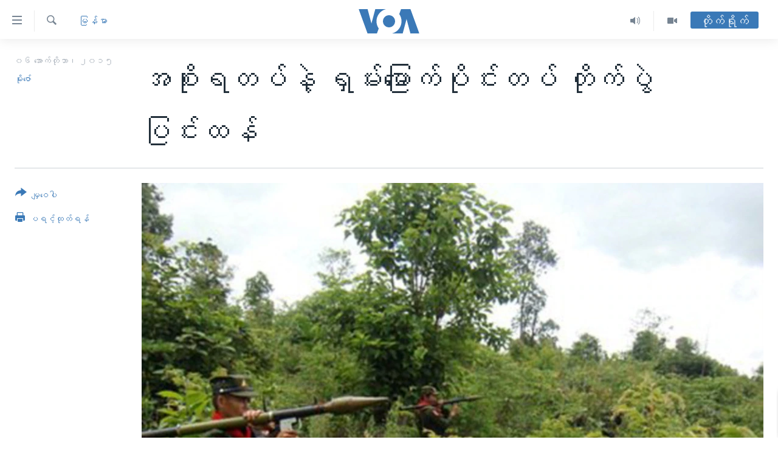

--- FILE ---
content_type: text/html; charset=utf-8
request_url: https://burmese.voanews.com/a/clash-between-rcss-ssa-south-with-government-troops/2993314.html
body_size: 14716
content:

<!DOCTYPE html>
<html lang="my" dir="ltr" class="no-js">
<head>
<link href="/Content/responsive/VOA/my-MM/VOA-my-MM.css?&amp;av=0.0.0.0&amp;cb=306" rel="stylesheet"/>
<script src="https://tags.voanews.com/voa-pangea/prod/utag.sync.js"></script> <script type='text/javascript' src='https://www.youtube.com/iframe_api' async></script>
<script type="text/javascript">
//a general 'js' detection, must be on top level in <head>, due to CSS performance
document.documentElement.className = "js";
var cacheBuster = "306";
var appBaseUrl = "/";
var imgEnhancerBreakpoints = [0, 144, 256, 408, 650, 1023, 1597];
var isLoggingEnabled = false;
var isPreviewPage = false;
var isLivePreviewPage = false;
if (!isPreviewPage) {
window.RFE = window.RFE || {};
window.RFE.cacheEnabledByParam = window.location.href.indexOf('nocache=1') === -1;
const url = new URL(window.location.href);
const params = new URLSearchParams(url.search);
// Remove the 'nocache' parameter
params.delete('nocache');
// Update the URL without the 'nocache' parameter
url.search = params.toString();
window.history.replaceState(null, '', url.toString());
} else {
window.addEventListener('load', function() {
const links = window.document.links;
for (let i = 0; i < links.length; i++) {
links[i].href = '#';
links[i].target = '_self';
}
})
}
var pwaEnabled = false;
var swCacheDisabled;
</script>
<meta charset="utf-8" />
<title>အစိုးရတပ်နဲ့ ရှမ်းမြောက်ပိုင်းတပ် တိုက်ပွဲပြင်းထန်</title>
<meta name="description" content="“စည်းရုံးရေးကိစ္စတွေမှာ ထိခိုက်တာပေါ့။ စည်းရုံးရေးကိစ္စတွေမှာ ထိခိုက်နိုင်တယ်။ နောက်ပြီးတော့ ဒီမဲပေးနိုင်တဲ့ နေရာတွေကို အနက်ရောင်နယ်မြေ သတ်မှတ်ပြီးတော့ မဲမပေးပဲနဲ့ ထားလိုက်တဲ့အခြေအနေမျိုးရောက်ချင် ရောက်သွားနိုင်တယ်။”" />
<meta name="keywords" content="မြန်မာ, KIA, ရှမ်းပြည်ပြန်လည်ထူထောင်ရေးကောင်စီ RCSS/SSA တောင်ပိုင်း, SSPP/SSA မြောက်ပိုင်းတပ်ဖွဲ့, ပလောင်ပြည်နယ်လွတ်မြောက်ရေးတပ်ဖွဲ့ TNLA, SSPP/SSA မြောက်ပိုင်း" />
<meta name="viewport" content="width=device-width, initial-scale=1.0" />
<meta http-equiv="X-UA-Compatible" content="IE=edge" />
<meta name="robots" content="max-image-preview:large"><meta property="fb:pages" content="351574300169" />
<meta name="msvalidate.01" content="3286EE554B6F672A6F2E608C02343C0E" />
<link href="https://burmese.voanews.com/a/clash-between-rcss-ssa-south-with-government-troops/2993314.html" rel="canonical" />
<meta name="apple-mobile-web-app-title" content="ဗွီအိုအေ" />
<meta name="apple-mobile-web-app-status-bar-style" content="black" />
<meta name="apple-itunes-app" content="app-id=632618796, app-argument=//2993314.ltr" />
<meta content="အစိုးရတပ်နဲ့ ရှမ်းမြောက်ပိုင်းတပ် တိုက်ပွဲပြင်းထန်" property="og:title" />
<meta content="“စည်းရုံးရေးကိစ္စတွေမှာ ထိခိုက်တာပေါ့။ စည်းရုံးရေးကိစ္စတွေမှာ ထိခိုက်နိုင်တယ်။ နောက်ပြီးတော့ ဒီမဲပေးနိုင်တဲ့ နေရာတွေကို အနက်ရောင်နယ်မြေ သတ်မှတ်ပြီးတော့ မဲမပေးပဲနဲ့ ထားလိုက်တဲ့အခြေအနေမျိုးရောက်ချင် ရောက်သွားနိုင်တယ်။”" property="og:description" />
<meta content="article" property="og:type" />
<meta content="https://burmese.voanews.com/a/clash-between-rcss-ssa-south-with-government-troops/2993314.html" property="og:url" />
<meta content="ဗွီအိုအေ" property="og:site_name" />
<meta content="https://www.facebook.com/VOABurmese" property="article:publisher" />
<meta content="https://gdb.voanews.com/a900d1d4-3d03-4862-ad62-9aa0bd13c8f4_w1200_h630.jpg" property="og:image" />
<meta content="1200" property="og:image:width" />
<meta content="630" property="og:image:height" />
<meta content="505354536143850" property="fb:app_id" />
<meta content="မိုးဇော်" name="Author" />
<meta content="summary_large_image" name="twitter:card" />
<meta content="@VOABurmese" name="twitter:site" />
<meta content="https://gdb.voanews.com/a900d1d4-3d03-4862-ad62-9aa0bd13c8f4_w1200_h630.jpg" name="twitter:image" />
<meta content="အစိုးရတပ်နဲ့ ရှမ်းမြောက်ပိုင်းတပ် တိုက်ပွဲပြင်းထန်" name="twitter:title" />
<meta content="“စည်းရုံးရေးကိစ္စတွေမှာ ထိခိုက်တာပေါ့။ စည်းရုံးရေးကိစ္စတွေမှာ ထိခိုက်နိုင်တယ်။ နောက်ပြီးတော့ ဒီမဲပေးနိုင်တဲ့ နေရာတွေကို အနက်ရောင်နယ်မြေ သတ်မှတ်ပြီးတော့ မဲမပေးပဲနဲ့ ထားလိုက်တဲ့အခြေအနေမျိုးရောက်ချင် ရောက်သွားနိုင်တယ်။”" name="twitter:description" />
<link rel="amphtml" href="https://burmese.voanews.com/amp/clash-between-rcss-ssa-south-with-government-troops/2993314.html" />
<script type="application/ld+json">{"articleSection":"မြန်မာ","isAccessibleForFree":true,"headline":"အစိုးရတပ်နဲ့ ရှမ်းမြောက်ပိုင်းတပ် တိုက်ပွဲပြင်းထန်","inLanguage":"my-MM","keywords":"မြန်မာ, KIA, ရှမ်းပြည်ပြန်လည်ထူထောင်ရေးကောင်စီ RCSS/SSA တောင်ပိုင်း, SSPP/SSA မြောက်ပိုင်းတပ်ဖွဲ့, ပလောင်ပြည်နယ်လွတ်မြောက်ရေးတပ်ဖွဲ့ TNLA, SSPP/SSA မြောက်ပိုင်း","author":{"@type":"Person","url":"https://burmese.voanews.com/author/မိုးဇော်/givpp","description":"","image":{"@type":"ImageObject"},"name":"မိုးဇော်"},"datePublished":"2015-10-06 11:19:55Z","dateModified":"2015-10-06 15:17:55Z","publisher":{"logo":{"width":512,"height":220,"@type":"ImageObject","url":"https://burmese.voanews.com/Content/responsive/VOA/my-MM/img/logo.png"},"@type":"NewsMediaOrganization","url":"https://burmese.voanews.com","sameAs":["https://www.facebook.com/VOABurmese","https://twitter.com/VOABurmese/","https://www.youtube.com/VOABurmese","https://www.instagram.com/VOABurmese","https://t.me/burmesevoanews"],"name":"ဗွီအိုအေသတင်းဌာန","alternateName":""},"@context":"https://schema.org","@type":"NewsArticle","mainEntityOfPage":"https://burmese.voanews.com/a/clash-between-rcss-ssa-south-with-government-troops/2993314.html","url":"https://burmese.voanews.com/a/clash-between-rcss-ssa-south-with-government-troops/2993314.html","description":"“စည်းရုံးရေးကိစ္စတွေမှာ ထိခိုက်တာပေါ့။ စည်းရုံးရေးကိစ္စတွေမှာ ထိခိုက်နိုင်တယ်။ နောက်ပြီးတော့ ဒီမဲပေးနိုင်တဲ့ နေရာတွေကို အနက်ရောင်နယ်မြေ သတ်မှတ်ပြီးတော့ မဲမပေးပဲနဲ့ ထားလိုက်တဲ့အခြေအနေမျိုးရောက်ချင် ရောက်သွားနိုင်တယ်။”","image":{"width":1080,"height":608,"@type":"ImageObject","url":"https://gdb.voanews.com/a900d1d4-3d03-4862-ad62-9aa0bd13c8f4_w1080_h608.jpg"},"name":"အစိုးရတပ်နဲ့ ရှမ်းမြောက်ပိုင်းတပ် တိုက်ပွဲပြင်းထန်"}</script>
<script src="/Scripts/responsive/infographics.b?v=dVbZ-Cza7s4UoO3BqYSZdbxQZVF4BOLP5EfYDs4kqEo1&amp;av=0.0.0.0&amp;cb=306"></script>
<script src="/Scripts/responsive/loader.b?v=Q26XNwrL6vJYKjqFQRDnx01Lk2pi1mRsuLEaVKMsvpA1&amp;av=0.0.0.0&amp;cb=306"></script>
<link rel="icon" type="image/svg+xml" href="/Content/responsive/VOA/img/webApp/favicon.svg" />
<link rel="alternate icon" href="/Content/responsive/VOA/img/webApp/favicon.ico" />
<link rel="apple-touch-icon" sizes="152x152" href="/Content/responsive/VOA/img/webApp/ico-152x152.png" />
<link rel="apple-touch-icon" sizes="144x144" href="/Content/responsive/VOA/img/webApp/ico-144x144.png" />
<link rel="apple-touch-icon" sizes="114x114" href="/Content/responsive/VOA/img/webApp/ico-114x114.png" />
<link rel="apple-touch-icon" sizes="72x72" href="/Content/responsive/VOA/img/webApp/ico-72x72.png" />
<link rel="apple-touch-icon-precomposed" href="/Content/responsive/VOA/img/webApp/ico-57x57.png" />
<link rel="icon" sizes="192x192" href="/Content/responsive/VOA/img/webApp/ico-192x192.png" />
<link rel="icon" sizes="128x128" href="/Content/responsive/VOA/img/webApp/ico-128x128.png" />
<meta name="msapplication-TileColor" content="#ffffff" />
<meta name="msapplication-TileImage" content="/Content/responsive/VOA/img/webApp/ico-144x144.png" />
<link rel="alternate" type="application/rss+xml" title="VOA - Top Stories [RSS]" href="/api/" />
<link rel="sitemap" type="application/rss+xml" href="/sitemap.xml" />
</head>
<body class=" nav-no-loaded cc_theme pg-article print-lay-article js-category-to-nav nojs-images ">
<script type="text/javascript" >
var analyticsData = {url:"https://burmese.voanews.com/a/clash-between-rcss-ssa-south-with-government-troops/2993314.html",property_id:"455",article_uid:"2993314",page_title:"အစိုးရတပ်နဲ့ ရှမ်းမြောက်ပိုင်းတပ် တိုက်ပွဲပြင်းထန်",page_type:"article",content_type:"article",subcontent_type:"article",last_modified:"2015-10-06 15:17:55Z",pub_datetime:"2015-10-06 11:19:55Z",pub_year:"2015",pub_month:"10",pub_day:"06",pub_hour:"11",pub_weekday:"Tuesday",section:"မြန်မာ",english_section:"burma-myanmar",byline:"မိုးဇော်",categories:"burma-myanmar",tags:"kia;ရှမ်းပြည်ပြန်လည်ထူထောင်ရေးကောင်စီ rcss/ssa တောင်ပိုင်း;sspp/ssa မြောက်ပိုင်းတပ်ဖွဲ့;ပလောင်ပြည်နယ်လွတ်မြောက်ရေးတပ်ဖွဲ့ tnla;sspp/ssa မြောက်ပိုင်း",domain:"burmese.voanews.com",language:"Burmese",language_service:"VOA Burmese",platform:"web",copied:"no",copied_article:"",copied_title:"",runs_js:"Yes",cms_release:"8.44.0.0.306",enviro_type:"prod",slug:"clash-between-rcss-ssa-south-with-government-troops",entity:"VOA",short_language_service:"BUR",platform_short:"W",page_name:"အစိုးရတပ်နဲ့ ရှမ်းမြောက်ပိုင်းတပ် တိုက်ပွဲပြင်းထန်"};
</script>
<noscript><iframe src="https://www.googletagmanager.com/ns.html?id=GTM-N8MP7P" height="0" width="0" style="display:none;visibility:hidden"></iframe></noscript><script type="text/javascript" data-cookiecategory="analytics">
var gtmEventObject = Object.assign({}, analyticsData, {event: 'page_meta_ready'});window.dataLayer = window.dataLayer || [];window.dataLayer.push(gtmEventObject);
if (top.location === self.location) { //if not inside of an IFrame
var renderGtm = "true";
if (renderGtm === "true") {
(function(w,d,s,l,i){w[l]=w[l]||[];w[l].push({'gtm.start':new Date().getTime(),event:'gtm.js'});var f=d.getElementsByTagName(s)[0],j=d.createElement(s),dl=l!='dataLayer'?'&l='+l:'';j.async=true;j.src='//www.googletagmanager.com/gtm.js?id='+i+dl;f.parentNode.insertBefore(j,f);})(window,document,'script','dataLayer','GTM-N8MP7P');
}
}
</script>
<!--Analytics tag js version start-->
<script type="text/javascript" data-cookiecategory="analytics">
var utag_data = Object.assign({}, analyticsData, {});
if(typeof(TealiumTagFrom)==='function' && typeof(TealiumTagSearchKeyword)==='function') {
var utag_from=TealiumTagFrom();var utag_searchKeyword=TealiumTagSearchKeyword();
if(utag_searchKeyword!=null && utag_searchKeyword!=='' && utag_data["search_keyword"]==null) utag_data["search_keyword"]=utag_searchKeyword;if(utag_from!=null && utag_from!=='') utag_data["from"]=TealiumTagFrom();}
if(window.top!== window.self&&utag_data.page_type==="snippet"){utag_data.page_type = 'iframe';}
try{if(window.top!==window.self&&window.self.location.hostname===window.top.location.hostname){utag_data.platform = 'self-embed';utag_data.platform_short = 'se';}}catch(e){if(window.top!==window.self&&window.self.location.search.includes("platformType=self-embed")){utag_data.platform = 'cross-promo';utag_data.platform_short = 'cp';}}
(function(a,b,c,d){ a="https://tags.voanews.com/voa-pangea/prod/utag.js"; b=document;c="script";d=b.createElement(c);d.src=a;d.type="text/java"+c;d.async=true; a=b.getElementsByTagName(c)[0];a.parentNode.insertBefore(d,a); })();
</script>
<!--Analytics tag js version end-->
<!-- Analytics tag management NoScript -->
<noscript>
<img style="position: absolute; border: none;" src="https://ssc.voanews.com/b/ss/bbgprod,bbgentityvoa/1/G.4--NS/1360523418?pageName=voa%3abur%3aw%3aarticle%3a%e1%80%a1%e1%80%85%e1%80%ad%e1%80%af%e1%80%b8%e1%80%9b%e1%80%90%e1%80%95%e1%80%ba%e1%80%94%e1%80%b2%e1%80%b7%20%e1%80%9b%e1%80%be%e1%80%99%e1%80%ba%e1%80%b8%e1%80%99%e1%80%bc%e1%80%b1%e1%80%ac%e1%80%80%e1%80%ba%e1%80%95%e1%80%ad%e1%80%af%e1%80%84%e1%80%ba%e1%80%b8%e1%80%90%e1%80%95%e1%80%ba%20%e1%80%90%e1%80%ad%e1%80%af%e1%80%80%e1%80%ba%e1%80%95%e1%80%bd%e1%80%b2%e1%80%95%e1%80%bc%e1%80%84%e1%80%ba%e1%80%b8%e1%80%91%e1%80%94%e1%80%ba&amp;c6=%e1%80%a1%e1%80%85%e1%80%ad%e1%80%af%e1%80%b8%e1%80%9b%e1%80%90%e1%80%95%e1%80%ba%e1%80%94%e1%80%b2%e1%80%b7%20%e1%80%9b%e1%80%be%e1%80%99%e1%80%ba%e1%80%b8%e1%80%99%e1%80%bc%e1%80%b1%e1%80%ac%e1%80%80%e1%80%ba%e1%80%95%e1%80%ad%e1%80%af%e1%80%84%e1%80%ba%e1%80%b8%e1%80%90%e1%80%95%e1%80%ba%20%e1%80%90%e1%80%ad%e1%80%af%e1%80%80%e1%80%ba%e1%80%95%e1%80%bd%e1%80%b2%e1%80%95%e1%80%bc%e1%80%84%e1%80%ba%e1%80%b8%e1%80%91%e1%80%94%e1%80%ba&amp;v36=8.44.0.0.306&amp;v6=D=c6&amp;g=https%3a%2f%2fburmese.voanews.com%2fa%2fclash-between-rcss-ssa-south-with-government-troops%2f2993314.html&amp;c1=D=g&amp;v1=D=g&amp;events=event1,event52&amp;c16=voa%20burmese&amp;v16=D=c16&amp;c5=burma-myanmar&amp;v5=D=c5&amp;ch=%e1%80%99%e1%80%bc%e1%80%94%e1%80%ba%e1%80%99%e1%80%ac&amp;c15=burmese&amp;v15=D=c15&amp;c4=article&amp;v4=D=c4&amp;c14=2993314&amp;v14=D=c14&amp;v20=no&amp;c17=web&amp;v17=D=c17&amp;mcorgid=518abc7455e462b97f000101%40adobeorg&amp;server=burmese.voanews.com&amp;pageType=D=c4&amp;ns=bbg&amp;v29=D=server&amp;v25=voa&amp;v30=455&amp;v105=D=User-Agent " alt="analytics" width="1" height="1" /></noscript>
<!-- End of Analytics tag management NoScript -->
<!--*** Accessibility links - For ScreenReaders only ***-->
<section>
<div class="sr-only">
<h2>သုံးရလွယ်ကူစေသည့် Link များ</h2>
<ul>
<li><a href="#content" data-disable-smooth-scroll="1">ပင်မအကြောင်းအရာသို့ကျော်ကြည့်ရန်</a></li>
<li><a href="#navigation" data-disable-smooth-scroll="1">ပင်မအညွန်းစာမျက်နှာသို့ကျော်ကြည့်ရန်</a></li>
<li><a href="#txtHeaderSearch" data-disable-smooth-scroll="1">ရှာဖွေရန်နေရာသို့ကျော်ရန်</a></li>
</ul>
</div>
</section>
<div dir="ltr">
<div id="page">
<aside>
<div class="c-lightbox overlay-modal">
<div class="c-lightbox__intro">
<h2 class="c-lightbox__intro-title"></h2>
<button class="btn btn--rounded c-lightbox__btn c-lightbox__intro-next" title="ရှေ့သို့">
<span class="ico ico--rounded ico-chevron-forward"></span>
<span class="sr-only">ရှေ့သို့</span>
</button>
</div>
<div class="c-lightbox__nav">
<button class="btn btn--rounded c-lightbox__btn c-lightbox__btn--close" title="ပိတ်">
<span class="ico ico--rounded ico-close"></span>
<span class="sr-only">ပိတ်</span>
</button>
<button class="btn btn--rounded c-lightbox__btn c-lightbox__btn--prev" title="နောက်သို့">
<span class="ico ico--rounded ico-chevron-backward"></span>
<span class="sr-only">နောက်သို့</span>
</button>
<button class="btn btn--rounded c-lightbox__btn c-lightbox__btn--next" title="ရှေ့သို့">
<span class="ico ico--rounded ico-chevron-forward"></span>
<span class="sr-only">ရှေ့သို့</span>
</button>
</div>
<div class="c-lightbox__content-wrap">
<figure class="c-lightbox__content">
<span class="c-spinner c-spinner--lightbox">
<img src="/Content/responsive/img/player-spinner.png"
alt="please wait"
title="please wait" />
</span>
<div class="c-lightbox__img">
<div class="thumb">
<img src="" alt="" />
</div>
</div>
<figcaption>
<div class="c-lightbox__info c-lightbox__info--foot">
<span class="c-lightbox__counter"></span>
<span class="caption c-lightbox__caption"></span>
</div>
</figcaption>
</figure>
</div>
<div class="hidden">
<div class="content-advisory__box content-advisory__box--lightbox">
<span class="content-advisory__box-text">This image contains sensitive content which some people may find offensive or disturbing.</span>
<button class="btn btn--transparent content-advisory__box-btn m-t-md" value="text" type="button">
<span class="btn__text">
Click to reveal
</span>
</button>
</div>
</div>
</div>
<div class="print-dialogue">
<div class="container">
<h3 class="print-dialogue__title section-head">Print Options:</h3>
<div class="print-dialogue__opts">
<ul class="print-dialogue__opt-group">
<li class="form__group form__group--checkbox">
<input class="form__check " id="checkboxImages" name="checkboxImages" type="checkbox" checked="checked" />
<label for="checkboxImages" class="form__label m-t-md">Images</label>
</li>
<li class="form__group form__group--checkbox">
<input class="form__check " id="checkboxMultimedia" name="checkboxMultimedia" type="checkbox" checked="checked" />
<label for="checkboxMultimedia" class="form__label m-t-md">Multimedia</label>
</li>
</ul>
<ul class="print-dialogue__opt-group">
<li class="form__group form__group--checkbox">
<input class="form__check " id="checkboxEmbedded" name="checkboxEmbedded" type="checkbox" checked="checked" />
<label for="checkboxEmbedded" class="form__label m-t-md">Embedded Content</label>
</li>
<li class="hidden">
<input class="form__check " id="checkboxComments" name="checkboxComments" type="checkbox" />
<label for="checkboxComments" class="form__label m-t-md">Comments</label>
</li>
</ul>
</div>
<div class="print-dialogue__buttons">
<button class="btn btn--secondary close-button" type="button" title="Cancel">
<span class="btn__text ">Cancel</span>
</button>
<button class="btn btn-cust-print m-l-sm" type="button" title="ပရင့်ထုတ်ရန်">
<span class="btn__text ">ပရင့်ထုတ်ရန်</span>
</button>
</div>
</div>
</div>
<div class="ctc-message pos-fix">
<div class="ctc-message__inner">Link has been copied to clipboard</div>
</div>
</aside>
<div class="hdr-20 hdr-20--big">
<div class="hdr-20__inner">
<div class="hdr-20__max pos-rel">
<div class="hdr-20__side hdr-20__side--primary d-flex">
<label data-for="main-menu-ctrl" data-switcher-trigger="true" data-switch-target="main-menu-ctrl" class="burger hdr-trigger pos-rel trans-trigger" data-trans-evt="click" data-trans-id="menu">
<span class="ico ico-close hdr-trigger__ico hdr-trigger__ico--close burger__ico burger__ico--close"></span>
<span class="ico ico-menu hdr-trigger__ico hdr-trigger__ico--open burger__ico burger__ico--open"></span>
</label>
<div class="menu-pnl pos-fix trans-target" data-switch-target="main-menu-ctrl" data-trans-id="menu">
<div class="menu-pnl__inner">
<nav class="main-nav menu-pnl__item menu-pnl__item--first">
<ul class="main-nav__list accordeon" data-analytics-tales="false" data-promo-name="link" data-location-name="nav,secnav">
<li class="main-nav__item">
<a class="main-nav__item-name main-nav__item-name--link" href="/" title="မူလစာမျက်နှာ" >မူလစာမျက်နှာ</a>
</li>
<li class="main-nav__item">
<a class="main-nav__item-name main-nav__item-name--link" href="/p/5941.html" title="မြန်မာ" data-item-name="myanmar-news-responsive" >မြန်မာ</a>
</li>
<li class="main-nav__item accordeon__item" data-switch-target="menu-item-1709">
<label class="main-nav__item-name main-nav__item-name--label accordeon__control-label" data-switcher-trigger="true" data-for="menu-item-1709">
ကမ္ဘာ့သတင်းများ
<span class="ico ico-chevron-down main-nav__chev"></span>
</label>
<div class="main-nav__sub-list">
<a class="main-nav__item-name main-nav__item-name--link main-nav__item-name--sub" href="/p/5942.html" title="နိုင်ငံတကာ" data-item-name="international-news-responsive" >နိုင်ငံတကာ</a>
<a class="main-nav__item-name main-nav__item-name--link main-nav__item-name--sub" href="/us" title="အမေရိကန်" data-item-name="us-news" >အမေရိကန်</a>
<a class="main-nav__item-name main-nav__item-name--link main-nav__item-name--sub" href="/china-news" title="တရုတ်" data-item-name="China-news" >တရုတ်</a>
<a class="main-nav__item-name main-nav__item-name--link main-nav__item-name--sub" href="/israel-palestine" title="အစ္စရေး-ပါလက်စတိုင်း" data-item-name="israel-palestine" >အစ္စရေး-ပါလက်စတိုင်း</a>
</div>
</li>
<li class="main-nav__item">
<a class="main-nav__item-name main-nav__item-name--link" href="/p/5990.html" title="ဗွီဒီယို" data-item-name="video-news" >ဗွီဒီယို</a>
</li>
<li class="main-nav__item">
<a class="main-nav__item-name main-nav__item-name--link" href="/PressFreedom" title="သတင်းလွတ်လပ်ခွင့်" data-item-name="Press-Freedom" >သတင်းလွတ်လပ်ခွင့်</a>
</li>
<li class="main-nav__item">
<a class="main-nav__item-name main-nav__item-name--link" href="https://projects.voanews.com/china/global-footprint/data-explorer/burmese.html" title="ရပ်ဝန်းတခု လမ်းတခု အလွန်" target="_blank" rel="noopener">ရပ်ဝန်းတခု လမ်းတခု အလွန်</a>
</li>
<li class="main-nav__item accordeon__item" data-switch-target="menu-item-1716">
<label class="main-nav__item-name main-nav__item-name--label accordeon__control-label" data-switcher-trigger="true" data-for="menu-item-1716">
အင်္ဂလိပ်စာလေ့လာမယ်
<span class="ico ico-chevron-down main-nav__chev"></span>
</label>
<div class="main-nav__sub-list">
<a class="main-nav__item-name main-nav__item-name--link main-nav__item-name--sub" href="/p/6027.html" title="အမေရိကန်သုံးအီဒီယံ" data-item-name="american-idiom" >အမေရိကန်သုံးအီဒီယံ</a>
<a class="main-nav__item-name main-nav__item-name--link main-nav__item-name--sub" href="/p/6028.html" title="မကြေးမုံရဲ့ အင်္ဂလိပ်စာ" data-item-name="english-with-kaye-hmone" >မကြေးမုံရဲ့ အင်္ဂလိပ်စာ</a>
<a class="main-nav__item-name main-nav__item-name--link main-nav__item-name--sub" href="/p/6029.html" title="ရုပ်ရှင်ထဲက အင်္ဂလိပ်စာ" data-item-name="english-in-the-movies" >ရုပ်ရှင်ထဲက အင်္ဂလိပ်စာ</a>
<a class="main-nav__item-name main-nav__item-name--link main-nav__item-name--sub" href="/z/7559" title="သုတပဒေသာ အင်္ဂလိပ်စာ" data-item-name="english-in-a-minute" >သုတပဒေသာ အင်္ဂလိပ်စာ</a>
</div>
</li>
<li class="main-nav__item accordeon__item" data-switch-target="menu-item-1717">
<label class="main-nav__item-name main-nav__item-name--label accordeon__control-label" data-switcher-trigger="true" data-for="menu-item-1717">
အပတ်စဉ်ကဏ္ဍများ
<span class="ico ico-chevron-down main-nav__chev"></span>
</label>
<div class="main-nav__sub-list">
<a class="main-nav__item-name main-nav__item-name--link main-nav__item-name--sub" href="/p/5961.html" title="ရေဒီယို" data-item-name="radio-weekly" >ရေဒီယို</a>
<a class="main-nav__item-name main-nav__item-name--link main-nav__item-name--sub" href="/p/6047.html" title="တီဗွီ" data-item-name="weekly-tv-programs" >တီဗွီ</a>
</div>
</li>
<li class="main-nav__item">
<a class="main-nav__item-name main-nav__item-name--link" href="/p/5928.html" title="ရေဒီယိုနှင့်ရုပ်သံ အချက်အလက်များ" data-item-name="frequency-resp" >ရေဒီယိုနှင့်ရုပ်သံ အချက်အလက်များ</a>
</li>
<li class="main-nav__item">
<a class="main-nav__item-name main-nav__item-name--link" href="/programs" title="ရေဒီယို/တီဗွီအစီအစဉ်" >ရေဒီယို/တီဗွီအစီအစဉ်</a>
</li>
</ul>
</nav>
<div class="menu-pnl__item">
<a href="https://learningenglish.voanews.com/" class="menu-pnl__item-link" alt="Learning English">Learning English</a>
</div>
<div class="menu-pnl__item menu-pnl__item--social">
<h5 class="menu-pnl__sub-head">ဗွီအိုအေ လူမှုကွန်ယက်များ</h5>
<a href="https://www.facebook.com/VOABurmese" title="ဗွီအိုအေ Facebook" data-analytics-text="follow_on_facebook" class="btn btn--rounded btn--social-inverted menu-pnl__btn js-social-btn btn-facebook" target="_blank" rel="noopener">
<span class="ico ico-facebook-alt ico--rounded"></span>
</a>
<a href="https://twitter.com/VOABurmese/" title="ဗွီအိုအေ Twitter" data-analytics-text="follow_on_twitter" class="btn btn--rounded btn--social-inverted menu-pnl__btn js-social-btn btn-twitter" target="_blank" rel="noopener">
<span class="ico ico-twitter ico--rounded"></span>
</a>
<a href="https://www.youtube.com/VOABurmese" title="ဗွီအိုအေ YouTube " data-analytics-text="follow_on_youtube" class="btn btn--rounded btn--social-inverted menu-pnl__btn js-social-btn btn-youtube" target="_blank" rel="noopener">
<span class="ico ico-youtube ico--rounded"></span>
</a>
<a href="https://www.instagram.com/VOABurmese" title="ဗွီအိုအေ Instagram" data-analytics-text="follow_on_instagram" class="btn btn--rounded btn--social-inverted menu-pnl__btn js-social-btn btn-instagram" target="_blank" rel="noopener">
<span class="ico ico-instagram ico--rounded"></span>
</a>
<a href="https://t.me/burmesevoanews" title="ဗွီအိုအေ Telegram" data-analytics-text="follow_on_telegram" class="btn btn--rounded btn--social-inverted menu-pnl__btn js-social-btn btn-telegram" target="_blank" rel="noopener">
<span class="ico ico-telegram ico--rounded"></span>
</a>
</div>
<div class="menu-pnl__item">
<a href="/navigation/allsites" class="menu-pnl__item-link">
<span class="ico ico-languages "></span>
ဘာသာစကားများ
</a>
</div>
</div>
</div>
<label data-for="top-search-ctrl" data-switcher-trigger="true" data-switch-target="top-search-ctrl" class="top-srch-trigger hdr-trigger">
<span class="ico ico-close hdr-trigger__ico hdr-trigger__ico--close top-srch-trigger__ico top-srch-trigger__ico--close"></span>
<span class="ico ico-search hdr-trigger__ico hdr-trigger__ico--open top-srch-trigger__ico top-srch-trigger__ico--open"></span>
</label>
<div class="srch-top srch-top--in-header" data-switch-target="top-search-ctrl">
<div class="container">
<form action="/s" class="srch-top__form srch-top__form--in-header" id="form-topSearchHeader" method="get" role="search"><label for="txtHeaderSearch" class="sr-only">ရှာဖွေရလာဒ်</label>
<input type="text" id="txtHeaderSearch" name="k" placeholder="ရှာဖွေချင်သည့် စာသား" accesskey="s" value="" class="srch-top__input analyticstag-event" onkeydown="if (event.keyCode === 13) { FireAnalyticsTagEventOnSearch('search', $dom.get('#txtHeaderSearch')[0].value) }" />
<button title="ရှာဖွေရလာဒ်" type="submit" class="btn btn--top-srch analyticstag-event" onclick="FireAnalyticsTagEventOnSearch('search', $dom.get('#txtHeaderSearch')[0].value) ">
<span class="ico ico-search"></span>
</button></form>
</div>
</div>
<a href="/" class="main-logo-link">
<img src="/Content/responsive/VOA/my-MM/img/logo-compact.svg" class="main-logo main-logo--comp" alt="site logo">
<img src="/Content/responsive/VOA/my-MM/img/logo.svg" class="main-logo main-logo--big" alt="site logo">
</a>
</div>
<div class="hdr-20__side hdr-20__side--secondary d-flex">
<a href="/p/5990.html" title="Video" class="hdr-20__secondary-item" data-item-name="video">
<span class="ico ico-video hdr-20__secondary-icon"></span>
</a>
<a href="/z/4834.html" title="Audio" class="hdr-20__secondary-item" data-item-name="audio">
<span class="ico ico-audio hdr-20__secondary-icon"></span>
</a>
<a href="/s" title="ရှာဖွေရလာဒ်" class="hdr-20__secondary-item hdr-20__secondary-item--search" data-item-name="search">
<span class="ico ico-search hdr-20__secondary-icon hdr-20__secondary-icon--search"></span>
</a>
<div class="hdr-20__secondary-item live-b-drop">
<div class="live-b-drop__off">
<a href="/live/" class="live-b-drop__link" title="တိုက်ရိုက်" data-item-name="live">
<span class="badge badge--live-btn badge--live-btn-off">
တိုက်ရိုက်
</span>
</a>
</div>
<div class="live-b-drop__on hidden">
<label data-for="live-ctrl" data-switcher-trigger="true" data-switch-target="live-ctrl" class="live-b-drop__label pos-rel">
<span class="badge badge--live badge--live-btn">
တိုက်ရိုက်
</span>
<span class="ico ico-close live-b-drop__label-ico live-b-drop__label-ico--close"></span>
</label>
<div class="live-b-drop__panel" id="targetLivePanelDiv" data-switch-target="live-ctrl"></div>
</div>
</div>
<div class="srch-bottom">
<form action="/s" class="srch-bottom__form d-flex" id="form-bottomSearch" method="get" role="search"><label for="txtSearch" class="sr-only">ရှာဖွေရလာဒ်</label>
<input type="search" id="txtSearch" name="k" placeholder="ရှာဖွေချင်သည့် စာသား" accesskey="s" value="" class="srch-bottom__input analyticstag-event" onkeydown="if (event.keyCode === 13) { FireAnalyticsTagEventOnSearch('search', $dom.get('#txtSearch')[0].value) }" />
<button title="ရှာဖွေရလာဒ်" type="submit" class="btn btn--bottom-srch analyticstag-event" onclick="FireAnalyticsTagEventOnSearch('search', $dom.get('#txtSearch')[0].value) ">
<span class="ico ico-search"></span>
</button></form>
</div>
</div>
<img src="/Content/responsive/VOA/my-MM/img/logo-print.gif" class="logo-print" alt="site logo">
<img src="/Content/responsive/VOA/my-MM/img/logo-print_color.png" class="logo-print logo-print--color" alt="site logo">
</div>
</div>
</div>
<script>
if (document.body.className.indexOf('pg-home') > -1) {
var nav2In = document.querySelector('.hdr-20__inner');
var nav2Sec = document.querySelector('.hdr-20__side--secondary');
var secStyle = window.getComputedStyle(nav2Sec);
if (nav2In && window.pageYOffset < 150 && secStyle['position'] !== 'fixed') {
nav2In.classList.add('hdr-20__inner--big')
}
}
</script>
<div class="c-hlights c-hlights--breaking c-hlights--no-item" data-hlight-display="mobile,desktop">
<div class="c-hlights__wrap container p-0">
<div class="c-hlights__nav">
<a role="button" href="#" title="နောက်သို့">
<span class="ico ico-chevron-backward m-0"></span>
<span class="sr-only">နောက်သို့</span>
</a>
<a role="button" href="#" title="ရှေ့သို့">
<span class="ico ico-chevron-forward m-0"></span>
<span class="sr-only">ရှေ့သို့</span>
</a>
</div>
<span class="c-hlights__label">
<span class="">နောက်ဆုံးရသတင်း</span>
<span class="switcher-trigger">
<label data-for="more-less-1" data-switcher-trigger="true" class="switcher-trigger__label switcher-trigger__label--more p-b-0" title="အသေးစိတ် ဖတ်ရှုရန်">
<span class="ico ico-chevron-down"></span>
</label>
<label data-for="more-less-1" data-switcher-trigger="true" class="switcher-trigger__label switcher-trigger__label--less p-b-0" title="Show less">
<span class="ico ico-chevron-up"></span>
</label>
</span>
</span>
<ul class="c-hlights__items switcher-target" data-switch-target="more-less-1">
</ul>
</div>
</div> <div id="content">
<main class="container">
<div class="hdr-container">
<div class="row">
<div class="col-category col-xs-12 col-md-2 pull-left"> <div class="category js-category">
<a class="" href="/myanmar">မြန်မာ</a> </div>
</div><div class="col-title col-xs-12 col-md-10 pull-right"> <h1 class="title pg-title">
အစိုးရတပ်နဲ့ ရှမ်းမြောက်ပိုင်းတပ် တိုက်ပွဲပြင်းထန်
</h1>
</div><div class="col-publishing-details col-xs-12 col-sm-12 col-md-2 pull-left"> <div class="publishing-details ">
<div class="published">
<span class="date" >
<time pubdate="pubdate" datetime="2015-10-06T17:49:55+06:30">
၀၆ အောက်တိုဘာ၊ ၂၀၁၅
</time>
</span>
</div>
<div class="links">
<ul class="links__list links__list--column">
<li class="links__item">
<a class="links__item-link" href="/author/မိုးဇော်/givpp" title="မိုးဇော်">မိုးဇော်</a>
</li>
</ul>
</div>
</div>
</div><div class="col-lg-12 separator"> <div class="separator">
<hr class="title-line" />
</div>
</div><div class="col-multimedia col-xs-12 col-md-10 pull-right"> <div class="cover-media">
<figure class="media-image js-media-expand">
<div class="img-wrap">
<div class="thumb thumb16_9">
<img src="https://gdb.voanews.com/a900d1d4-3d03-4862-ad62-9aa0bd13c8f4_w250_r1_s.jpg" alt="ရှမ်းပြည်တိုးတက်ရေးပါတီ SSPP/SSA မြောက်ပိုင်းတပ်ဖွဲ့။" />
</div>
</div>
<figcaption>
<span class="caption">ရှမ်းပြည်တိုးတက်ရေးပါတီ SSPP/SSA မြောက်ပိုင်းတပ်ဖွဲ့။</span>
</figcaption>
</figure>
</div>
</div><div class="col-xs-12 col-md-2 pull-left article-share pos-rel"> <div class="share--box">
<div class="sticky-share-container" style="display:none">
<div class="container">
<a href="https://burmese.voanews.com" id="logo-sticky-share">&nbsp;</a>
<div class="pg-title pg-title--sticky-share">
အစိုးရတပ်နဲ့ ရှမ်းမြောက်ပိုင်းတပ် တိုက်ပွဲပြင်းထန်
</div>
<div class="sticked-nav-actions">
<!--This part is for sticky navigation display-->
<p class="buttons link-content-sharing p-0 ">
<button class="btn btn--link btn-content-sharing p-t-0 " id="btnContentSharing" value="text" role="Button" type="" title="မျှဝေနိုင်သည့်တခြားနည်းလမ်းများ">
<span class="ico ico-share ico--l"></span>
<span class="btn__text ">
မျှဝေပါ
</span>
</button>
</p>
<aside class="content-sharing js-content-sharing js-content-sharing--apply-sticky content-sharing--sticky"
role="complementary"
data-share-url="https://burmese.voanews.com/a/clash-between-rcss-ssa-south-with-government-troops/2993314.html" data-share-title="အစိုးရတပ်နဲ့ ရှမ်းမြောက်ပိုင်းတပ် တိုက်ပွဲပြင်းထန်" data-share-text="“စည်းရုံးရေးကိစ္စတွေမှာ ထိခိုက်တာပေါ့။ စည်းရုံးရေးကိစ္စတွေမှာ ထိခိုက်နိုင်တယ်။ နောက်ပြီးတော့ ဒီမဲပေးနိုင်တဲ့ နေရာတွေကို အနက်ရောင်နယ်မြေ သတ်မှတ်ပြီးတော့ မဲမပေးပဲနဲ့ ထားလိုက်တဲ့အခြေအနေမျိုးရောက်ချင် ရောက်သွားနိုင်တယ်။”">
<div class="content-sharing__popover">
<h6 class="content-sharing__title">မျှဝေပါ</h6>
<button href="#close" id="btnCloseSharing" class="btn btn--text-like content-sharing__close-btn">
<span class="ico ico-close ico--l"></span>
</button>
<ul class="content-sharing__list">
<li class="content-sharing__item">
<div class="ctc ">
<input type="text" class="ctc__input" readonly="readonly">
<a href="" js-href="https://burmese.voanews.com/a/clash-between-rcss-ssa-south-with-government-troops/2993314.html" class="content-sharing__link ctc__button">
<span class="ico ico-copy-link ico--rounded ico--s"></span>
<span class="content-sharing__link-text">Copy link</span>
</a>
</div>
</li>
<li class="content-sharing__item">
<a href="https://facebook.com/sharer.php?u=https%3a%2f%2fburmese.voanews.com%2fa%2fclash-between-rcss-ssa-south-with-government-troops%2f2993314.html"
data-analytics-text="share_on_facebook"
title="Facebook" target="_blank"
class="content-sharing__link js-social-btn">
<span class="ico ico-facebook ico--rounded ico--s"></span>
<span class="content-sharing__link-text">Facebook</span>
</a>
</li>
<li class="content-sharing__item">
<a href="https://twitter.com/share?url=https%3a%2f%2fburmese.voanews.com%2fa%2fclash-between-rcss-ssa-south-with-government-troops%2f2993314.html&amp;text=%e1%80%a1%e1%80%85%e1%80%ad%e1%80%af%e1%80%b8%e1%80%9b%e1%80%90%e1%80%95%e1%80%ba%e1%80%94%e1%80%b2%e1%80%b7+%e1%80%9b%e1%80%be%e1%80%99%e1%80%ba%e1%80%b8%e1%80%99%e1%80%bc%e1%80%b1%e1%80%ac%e1%80%80%e1%80%ba%e1%80%95%e1%80%ad%e1%80%af%e1%80%84%e1%80%ba%e1%80%b8%e1%80%90%e1%80%95%e1%80%ba+%e1%80%90%e1%80%ad%e1%80%af%e1%80%80%e1%80%ba%e1%80%95%e1%80%bd%e1%80%b2%e1%80%95%e1%80%bc%e1%80%84%e1%80%ba%e1%80%b8%e1%80%91%e1%80%94%e1%80%ba"
data-analytics-text="share_on_twitter"
title="Twitter" target="_blank"
class="content-sharing__link js-social-btn">
<span class="ico ico-twitter ico--rounded ico--s"></span>
<span class="content-sharing__link-text">Twitter</span>
</a>
</li>
<li class="content-sharing__item visible-xs-inline-block visible-sm-inline-block">
<a href="whatsapp://send?text=https%3a%2f%2fburmese.voanews.com%2fa%2fclash-between-rcss-ssa-south-with-government-troops%2f2993314.html"
data-analytics-text="share_on_whatsapp"
title="WhatsApp" target="_blank"
class="content-sharing__link js-social-btn">
<span class="ico ico-whatsapp ico--rounded ico--s"></span>
<span class="content-sharing__link-text">WhatsApp</span>
</a>
</li>
<li class="content-sharing__item">
<a href="https://telegram.me/share/url?url=https%3a%2f%2fburmese.voanews.com%2fa%2fclash-between-rcss-ssa-south-with-government-troops%2f2993314.html"
data-analytics-text="share_on_telegram"
title="Telegram" target="_blank"
class="content-sharing__link js-social-btn">
<span class="ico ico-telegram ico--rounded ico--s"></span>
<span class="content-sharing__link-text">Telegram</span>
</a>
</li>
<li class="content-sharing__item visible-md-inline-block visible-lg-inline-block">
<a href="https://web.whatsapp.com/send?text=https%3a%2f%2fburmese.voanews.com%2fa%2fclash-between-rcss-ssa-south-with-government-troops%2f2993314.html"
data-analytics-text="share_on_whatsapp_desktop"
title="WhatsApp" target="_blank"
class="content-sharing__link js-social-btn">
<span class="ico ico-whatsapp ico--rounded ico--s"></span>
<span class="content-sharing__link-text">WhatsApp</span>
</a>
</li>
<li class="content-sharing__item visible-xs-inline-block visible-sm-inline-block">
<a href="https://line.me/R/msg/text/?https%3a%2f%2fburmese.voanews.com%2fa%2fclash-between-rcss-ssa-south-with-government-troops%2f2993314.html"
data-analytics-text="share_on_line"
title="Line" target="_blank"
class="content-sharing__link js-social-btn">
<span class="ico ico-line ico--rounded ico--s"></span>
<span class="content-sharing__link-text">Line</span>
</a>
</li>
<li class="content-sharing__item visible-md-inline-block visible-lg-inline-block">
<a href="https://timeline.line.me/social-plugin/share?url=https%3a%2f%2fburmese.voanews.com%2fa%2fclash-between-rcss-ssa-south-with-government-troops%2f2993314.html"
data-analytics-text="share_on_line_desktop"
title="Line" target="_blank"
class="content-sharing__link js-social-btn">
<span class="ico ico-line ico--rounded ico--s"></span>
<span class="content-sharing__link-text">Line</span>
</a>
</li>
<li class="content-sharing__item">
<a href="mailto:?body=https%3a%2f%2fburmese.voanews.com%2fa%2fclash-between-rcss-ssa-south-with-government-troops%2f2993314.html&amp;subject=အစိုးရတပ်နဲ့ ရှမ်းမြောက်ပိုင်းတပ် တိုက်ပွဲပြင်းထန်"
title="Email"
class="content-sharing__link ">
<span class="ico ico-email ico--rounded ico--s"></span>
<span class="content-sharing__link-text">Email</span>
</a>
</li>
</ul>
</div>
</aside>
</div>
</div>
</div>
<div class="links">
<p class="buttons link-content-sharing p-0 ">
<button class="btn btn--link btn-content-sharing p-t-0 " id="btnContentSharing" value="text" role="Button" type="" title="မျှဝေနိုင်သည့်တခြားနည်းလမ်းများ">
<span class="ico ico-share ico--l"></span>
<span class="btn__text ">
မျှဝေပါ
</span>
</button>
</p>
<aside class="content-sharing js-content-sharing " role="complementary"
data-share-url="https://burmese.voanews.com/a/clash-between-rcss-ssa-south-with-government-troops/2993314.html" data-share-title="အစိုးရတပ်နဲ့ ရှမ်းမြောက်ပိုင်းတပ် တိုက်ပွဲပြင်းထန်" data-share-text="“စည်းရုံးရေးကိစ္စတွေမှာ ထိခိုက်တာပေါ့။ စည်းရုံးရေးကိစ္စတွေမှာ ထိခိုက်နိုင်တယ်။ နောက်ပြီးတော့ ဒီမဲပေးနိုင်တဲ့ နေရာတွေကို အနက်ရောင်နယ်မြေ သတ်မှတ်ပြီးတော့ မဲမပေးပဲနဲ့ ထားလိုက်တဲ့အခြေအနေမျိုးရောက်ချင် ရောက်သွားနိုင်တယ်။”">
<div class="content-sharing__popover">
<h6 class="content-sharing__title">မျှဝေပါ</h6>
<button href="#close" id="btnCloseSharing" class="btn btn--text-like content-sharing__close-btn">
<span class="ico ico-close ico--l"></span>
</button>
<ul class="content-sharing__list">
<li class="content-sharing__item">
<div class="ctc ">
<input type="text" class="ctc__input" readonly="readonly">
<a href="" js-href="https://burmese.voanews.com/a/clash-between-rcss-ssa-south-with-government-troops/2993314.html" class="content-sharing__link ctc__button">
<span class="ico ico-copy-link ico--rounded ico--l"></span>
<span class="content-sharing__link-text">Copy link</span>
</a>
</div>
</li>
<li class="content-sharing__item">
<a href="https://facebook.com/sharer.php?u=https%3a%2f%2fburmese.voanews.com%2fa%2fclash-between-rcss-ssa-south-with-government-troops%2f2993314.html"
data-analytics-text="share_on_facebook"
title="Facebook" target="_blank"
class="content-sharing__link js-social-btn">
<span class="ico ico-facebook ico--rounded ico--l"></span>
<span class="content-sharing__link-text">Facebook</span>
</a>
</li>
<li class="content-sharing__item">
<a href="https://twitter.com/share?url=https%3a%2f%2fburmese.voanews.com%2fa%2fclash-between-rcss-ssa-south-with-government-troops%2f2993314.html&amp;text=%e1%80%a1%e1%80%85%e1%80%ad%e1%80%af%e1%80%b8%e1%80%9b%e1%80%90%e1%80%95%e1%80%ba%e1%80%94%e1%80%b2%e1%80%b7+%e1%80%9b%e1%80%be%e1%80%99%e1%80%ba%e1%80%b8%e1%80%99%e1%80%bc%e1%80%b1%e1%80%ac%e1%80%80%e1%80%ba%e1%80%95%e1%80%ad%e1%80%af%e1%80%84%e1%80%ba%e1%80%b8%e1%80%90%e1%80%95%e1%80%ba+%e1%80%90%e1%80%ad%e1%80%af%e1%80%80%e1%80%ba%e1%80%95%e1%80%bd%e1%80%b2%e1%80%95%e1%80%bc%e1%80%84%e1%80%ba%e1%80%b8%e1%80%91%e1%80%94%e1%80%ba"
data-analytics-text="share_on_twitter"
title="Twitter" target="_blank"
class="content-sharing__link js-social-btn">
<span class="ico ico-twitter ico--rounded ico--l"></span>
<span class="content-sharing__link-text">Twitter</span>
</a>
</li>
<li class="content-sharing__item visible-xs-inline-block visible-sm-inline-block">
<a href="whatsapp://send?text=https%3a%2f%2fburmese.voanews.com%2fa%2fclash-between-rcss-ssa-south-with-government-troops%2f2993314.html"
data-analytics-text="share_on_whatsapp"
title="WhatsApp" target="_blank"
class="content-sharing__link js-social-btn">
<span class="ico ico-whatsapp ico--rounded ico--l"></span>
<span class="content-sharing__link-text">WhatsApp</span>
</a>
</li>
<li class="content-sharing__item">
<a href="https://telegram.me/share/url?url=https%3a%2f%2fburmese.voanews.com%2fa%2fclash-between-rcss-ssa-south-with-government-troops%2f2993314.html"
data-analytics-text="share_on_telegram"
title="Telegram" target="_blank"
class="content-sharing__link js-social-btn">
<span class="ico ico-telegram ico--rounded ico--l"></span>
<span class="content-sharing__link-text">Telegram</span>
</a>
</li>
<li class="content-sharing__item visible-md-inline-block visible-lg-inline-block">
<a href="https://web.whatsapp.com/send?text=https%3a%2f%2fburmese.voanews.com%2fa%2fclash-between-rcss-ssa-south-with-government-troops%2f2993314.html"
data-analytics-text="share_on_whatsapp_desktop"
title="WhatsApp" target="_blank"
class="content-sharing__link js-social-btn">
<span class="ico ico-whatsapp ico--rounded ico--l"></span>
<span class="content-sharing__link-text">WhatsApp</span>
</a>
</li>
<li class="content-sharing__item visible-xs-inline-block visible-sm-inline-block">
<a href="https://line.me/R/msg/text/?https%3a%2f%2fburmese.voanews.com%2fa%2fclash-between-rcss-ssa-south-with-government-troops%2f2993314.html"
data-analytics-text="share_on_line"
title="Line" target="_blank"
class="content-sharing__link js-social-btn">
<span class="ico ico-line ico--rounded ico--l"></span>
<span class="content-sharing__link-text">Line</span>
</a>
</li>
<li class="content-sharing__item visible-md-inline-block visible-lg-inline-block">
<a href="https://timeline.line.me/social-plugin/share?url=https%3a%2f%2fburmese.voanews.com%2fa%2fclash-between-rcss-ssa-south-with-government-troops%2f2993314.html"
data-analytics-text="share_on_line_desktop"
title="Line" target="_blank"
class="content-sharing__link js-social-btn">
<span class="ico ico-line ico--rounded ico--l"></span>
<span class="content-sharing__link-text">Line</span>
</a>
</li>
<li class="content-sharing__item">
<a href="mailto:?body=https%3a%2f%2fburmese.voanews.com%2fa%2fclash-between-rcss-ssa-south-with-government-troops%2f2993314.html&amp;subject=အစိုးရတပ်နဲ့ ရှမ်းမြောက်ပိုင်းတပ် တိုက်ပွဲပြင်းထန်"
title="Email"
class="content-sharing__link ">
<span class="ico ico-email ico--rounded ico--l"></span>
<span class="content-sharing__link-text">Email</span>
</a>
</li>
</ul>
</div>
</aside>
<p class="link-print visible-md visible-lg buttons p-0">
<button class="btn btn--link btn-print p-t-0" onclick="if (typeof FireAnalyticsTagEvent === 'function') {FireAnalyticsTagEvent({ on_page_event: 'print_story' });}return false" title="ပရင့်ထုတ်ရန်">
<span class="ico ico-print"></span>
<span class="btn__text">ပရင့်ထုတ်ရန်</span>
</button>
</p>
</div>
</div>
</div>
</div>
</div>
<div class="body-container">
<div class="row">
<div class="col-xs-12 col-sm-12 col-md-10 col-lg-10 pull-right">
<div class="row">
<div class="col-xs-12 col-sm-12 col-md-8 col-lg-8 pull-left bottom-offset content-offset">
<div id="article-content" class="content-floated-wrap fb-quotable">
<div class="wsw">
<p>ဒီကနေ့ မနက် ၈ နာရီကနေ နေ့ခင်း ၁၂ နာရီအထိ တိုက်ပွဲဖြစ်ပွားခဲ့ပြီး ဒေသတွင်း မှာ အစိုးရဖက်က တပ်အင်အားတွေ တိုးချဲ့ချထားလာတယ်လို့ ရှမ်းတပ်ဖွဲ့ ဘက်က ပြောဆိုပါတယ်။ ရွေးကောက်ပွဲကျင်းပဖို့ တလ လောက်သာ လိုတော့တဲ့ အချိန်မှာ အခုလို တိုက်ပွဲဖြစ်ပွားတာကြောင့် ရွေးကောက်ပွဲကို ထိခိုက်လာနိုင်တဲ့ အခြေအနေရှိနေကြောင်း သုံးသပ်တာတွေ ရှိနေပါတယ်။ ဒီသတင်းကိုတော့ ဗွီအိုအေ မြန်မာပိုင်းရဲ့ သတင်းထောက် ကိုမိုးဇော်က တင်ပြထားပါတယ်။</p>
<p>ရှမ်းပြည်နယ် ကျေးသီးမြို့နယ်အတွင်းမှာ တည်ရှိတဲ့ ရှမ်းပြည်တိုးတက်ရေးပါတီ SSPP/SSA မြောက်ပိုင်းတပ်ဖွဲ့ ဌာနချုပ် ဝမ်ဟိုင်းအနီးမှာ ဒီရက်ပိုင်းအတွင်း အစိုးရဖက်က တပ်အင်အားတွေ တိုးမြှင့်ချထားကြောင်း သတင်းတွေ ထွက်ပေါ်လာပြီးတဲ့နောက် ဒီကနေ့ မနက်မှာ တိုက်ပွဲစတင်ဖြစ်ပွားခဲ့တာဖြစ်ပါတယ်။</p>
<p>ဒီနေ့ တိုက်ပွဲဖြစ်ပွားတဲ့အခြေအနေကို SSPP/SSA မြောက်ပိုင်း တပ်ဖွဲ့ရဲ့ ပြောရေးဆိုခွင့် ရှိသူ ဒုဗိုလ်မှူးကြီး စိုင်းလ က အခုလို ပြောပါတယ်။</p>
<p>“ဖြစ်တာက ဒီနေ့မနက် ၈ နာရီကနေပြီးတော့ ၁၂ နာရီ ဝန်းကျင်အထိ ပေါ့နော်။ သူတို့အရင် ဖယ်ခိုင်းတဲ့နေရာကနေ တာဆန်ဖူးကတို့ အဲဒီနေရာတဝိုက်ပါ။ ကျနော်တို့ ဝမ်ဟိုင်းဌာနချုပ်နဲ့ဆိုရင် ၁၀ မိုင်တဝိုက်ပါ။ ၁၀ မိုင်ဝန်းကျင်လောက်ပဲ ရှိမယ်။ အဲဒီတဝိုက်မှာ သူတို့က လှုပ်ရှားထားတာ ယဉ်အား ၁၀၀ ခန့်တော့ ရှိတယ်လေ။ အဲဒီ တာကြီးဖက်ကနေပြီးတော့ အင်အား ၂၀၀ ကျော်လောက် ထပ်လာပြီးတော့ ကျနော်တို့ တပ်စခန်းကို သူတို့က ဝင်ပြီးတော့ တိုက်တယ်လေ။ အခုလည်း ကျိုကြားကျိုကြား တိုက်နေတာရှိတယ်။”</p>
<p>ဝမ်ဟိုင်းဌာနချုပ် အနောက်ဖက် ကျေးသီးမြို့နယ်အတွင်းမှာလည်း အစိုးရဖက်က တပ်အင်အားတွေ တိုးမြှင့် ချထားတယ်လို့ ပြောပါတယ်။</p>
<p>“အဲဒီကျေးသီးမြို့နယ် ဘက်လည်းသူတို့ရှိတယ်လေ။ နောက်ကျနော်တို့ အဲဒီ ဝမ်ဟိုင်းနားက ကျိုမခေါင်း သူတို့တပ်စခန်းနားက အဲဒီမှာလည်း သူတို့ အင်အား၁၀၀ ကျော်လောက် သူတို့လာထားတယ်လေ။ တောင်ကုန်းပေါ်မှာ။ သူတို့ အဲဒီနဲနဲတော့ တမြို့လုံးဖြစ်နေတယ်ပေါ့နော်။သုူတို့အင်အားထပ်ဖြည့်တဲ့ ပုံစံပါပဲ။ ကျနော်တို့ NCA လက်မှတ်ထိုးခါနီး အချိန်မှာ သူတို့တပ်တွေက အင်အား ထပ်ဖြည့်တာတွေ ရှိနေတယ်လေ။သဘောက ကျနော်တို့ကို လက်မှတ်မထိုးရင် ဝင်တိုက်မယ်လို့ ဘာတို့ အဲဒီလိုမျိုးခြိမ်းခြောက်နေတဲ့ သဘောတော့ သက်ရောက်နေ တယ်ပေါ့လေ။”</p>
<p>တိုက်ပွဲဖြစ်ပွားရာ အနီးက အရပ်သားတွေဟာ တခြားကို ထွက်ပြေး တိမ်းရှောင်တာတွေ ရှိတယ်လို့ သတင်းတွေ ထွက်ပေါ်ခဲ့ပေမဲ့ အတည်ပြုချက်တော့ မရသေးပါဘူး။</p>
<p>ဒီနေ့ နေ့ခင်းပိုင်းကလည်း ကျောက်မဲမြို့နယ်အတွင်းမှာ တအာင်းခေါ် ပလောင်ပြည်နယ် လွတ်မြောက်ရေးတပ်ဖွဲ့ TNLA နဲ့ အစိုးရတပ်အကြား တိုက်ပွဲဖြစ်ပွားခဲ့တယ် လို့ ပလောင်အဖွဲ့ရဲ့ ပြန်ကြားရေးတာဝန်ခံ မိုင်အိုက်ကျော်က ပြောပါတယ်။</p>
<p>“ဒီနေ့ ၁၂ နာရီခွဲလောက်မှာ ပန်ဖြစ်ရွာနဲ့ ရွာဆိုင်ရွာကြားမှာဖြစ်တယ်။ ဒီတိုက်ပွဲက ၁၂ နာရီခွဲလောက်မှာ စတယ်။ ၁ နာရီလောက်အထိဖြစ် တယ်။အခုအချိန် အထိ နှစ်ဖက်စလုံးက အခြေအနေမှန်မရသေးဘူး။”</p>
<p>မိုင်အိုက်ကျော်ပြောသွားတာက ဒီကနေ့ ၁၂ ခွဲလောက်မှာ တိုက်ပွဲစဖြစ်ပြီး နေ့ခင်း ၃နာရီလောက်အထိ တိုက်ပွဲက မပြီးသေးကြောင်းနဲ့ အထိအခိုက်သတင်းတော့ မကြားသိရသေးကြောင်း ပြောသွားတာဖြစ်ပါတယ်။</p>
<p>ဒီရက်ပိုင်းတွေအတွင်းမှာတော့ မူဆယ်မြို့နယ်အတွင်းမှာလည်း ကချင်လွတ်လပ်ရေး အဖွဲ့ KIA နဲ့ အစိုးရတပ်အကြား တိုက်ပွဲငယ်တွေ ဖြစ်ပွားတာ ရှိကြောင်း ကချင်တပ်ဖွဲ့က စစ်ရေးတာဝန်ခံတဦးက ပြောပါတယ်။</p>
<p>အခုလို ရှမ်းပြည်နယ်အတွင်းမှာ တိုက်ပွဲတွေဖြစ်ပွားနေတာကြောင့် ဒီဒေသတွေမှာ စည်းရုံးရေး လုပ်ဆောင်ဖို့အတွက် အခက်အခဲရှိလာသလို ရွေးကောက်ပွဲကိုလည်း ထိခိုက်လာနိုင်တယ်လို့ ရှမ်းတိုင်းရင်းသားများ ဒီမိုကရေစီအဖွဲ့ချုပ် SNLD က အထွေထွေအတွင်းရေးမှူး ဦးစိုင်းညွှန့်လွင်က ပြောပါတယ်။</p>
<p>“စည်းရုံးရေးကိစ္စတွေမှာ ထိခိုက်တာပေါ့။ စည်းရုံးရေးကိစ္စတွေမှာ ထိခိုက်နိုင်တယ်။ နောက်ပြီးတော့ ဒီမဲပေးနိုင်တဲ့ နေရာတွေကို အနက်ရောင်နယ်မြေ သက်မှတ်ပြီးတော့ မဲမပေးပဲနဲ့ ထားလိုက်တဲ့ အခြေအနေ မျိုးရောက်ချင် ရောက်သွားနိုင်တယ်။”</p>
<p>ပြီးခဲ့တဲ့ လလည်ပိုင်းကလည်း ရှမ်းပြည်နယ် တောင်ပိုင်းဒေသမှာ တိုက်ပွဲတွေ ဆက်တိုက်ဖြစ် ပွားခဲ့တာကြောင့် နိုင်ငံရေးပါတီတွေကို မြို့နယ် ၁၆ မြို့နယ်မှာ မဲဆွယ် စည်းရုံးတာတွေ ယာယီရပ်နားဖို့ ရှမ်းပြည်ပြန်လည်ထူထောင်ရေးကောင်စီ RCSS/SSA တောင်ပိုင်းက ကြေညာချက် ထုတ်ပြန်ခဲ့ပါတယ်။</p>
<p>ဒါပေမယ့် မြန်မာ့တပ်မတော်နဲ့ ပြန်လည် ညှိနှိုင်းမှုတွေ လုပ်ပြီးနောက် အဲဒီ ၁၆ မြို့နယ်တွင်း ရွေးကောက်ပွဲ စည်းရုံးရေးတွေကို အခု အောက်တိုဘာ ၁ ရက်နေ့ကစပြီး ပြန်လည် ခွင့်ပြုခဲ့ပါတယ်။</p>
<p>အစိုးရနဲ့ တိုင်းရင်းသားလက်နက်ကိုင်အဖွဲ့တွေဟာ တနိုင်ငံလုံးအပစ်အခတ် ရပ်စဲရေး စာချုပ် NCA သြဂုတ်လ အတွင်းက အတည်ပြုထားပြီး ဒီလ ၁၅ရက်နေ့မှာ အဖွဲ့ ၈ ဖွဲ့နဲ့ စတင် လက်မှတ်ရေးထိုးကြမှာဖြစ်ပါတယ်။SSPP/SSA မြောက်ပိုင်း၊ TNLA နဲ့ KIA အပါအဝင် တိုင်းရင်းသားလက်နက်ကိုင်အဖွဲ့ ၁၀ဖွဲ့ကတော့ အဖွဲ့အားလုံး ပါဝင်ရေးမူကို အစိုးရက လက်မခံတာကြောင့် လက်မှတ်ရေးထိုးပွဲမှာ လတ်တလော ပါဝင်ဖို့ကို ငြင်းဆိုထားကြပါတယ်။</p>
</div>
<ul>
<li>
<div class="c-author c-author--hlight">
<div class="media-block">
<a href="/author/မိုးဇော်/givpp" class="img-wrap img-wrap--xs img-wrap--float img-wrap--t-spac">
<div class="thumb thumb1_1 rounded">
<noscript class="nojs-img">
<img src="https://gdb.voanews.com/57FEF3AC-E2B3-40B2-9521-0BE0E8D5DD4C_w100_r5.png" alt="16x9 Image" class="avatar" />
</noscript>
<img alt="16x9 Image" class="avatar" data-src="https://gdb.voanews.com/57FEF3AC-E2B3-40B2-9521-0BE0E8D5DD4C_w100_r5.png" src="" />
</div>
</a>
<div class="c-author__content">
<h4 class="media-block__title media-block__title--author">
<a href="/author/မိုးဇော်/givpp">မိုးဇော်</a>
</h4>
<div class="c-author__btns m-t-md">
<a class="btn btn-rss btn--social" href="/api/agivppl-vomx-tpe-gup_" title="မှာယူရန်">
<span class="ico ico-rss"></span>
<span class="btn__text">မှာယူရန်</span>
</a>
</div>
</div>
</div>
</div>
</li>
</ul>
</div>
</div>
<div class="col-xs-12 col-sm-12 col-md-4 col-lg-4 pull-left design-top-offset"> <div class="media-block-wrap">
<h2 class="section-head">ဆက်စပ်သတင်းများ ...</h2>
<div class="row">
<ul>
<li class="col-xs-12 col-sm-6 col-md-12 col-lg-12 mb-grid">
<div class="media-block ">
<a href="/a/2993634.html" class="img-wrap img-wrap--t-spac img-wrap--size-4 img-wrap--float" title="အစိုးရတပ်နဲ့ ရှမ်းမြောက်ပိုင်းတပ် တိုက်ပွဲပြင်းထန်">
<div class="thumb thumb16_9">
<noscript class="nojs-img">
<img src="https://gdb.voanews.com/38CEF907-F6F1-40A7-AC67-CDE6A3271344_w100_r1.png" alt="အစိုးရတပ်နဲ့ ရှမ်းမြောက်ပိုင်းတပ် တိုက်ပွဲပြင်းထန်" />
</noscript>
<img data-src="https://gdb.voanews.com/38CEF907-F6F1-40A7-AC67-CDE6A3271344_w33_r1.png" src="" alt="အစိုးရတပ်နဲ့ ရှမ်းမြောက်ပိုင်းတပ် တိုက်ပွဲပြင်းထန်" class=""/>
</div>
<span class="ico ico-audio ico--media-type"></span>
</a>
<div class="media-block__content media-block__content--h">
<a href="/a/2993634.html">
<h4 class="media-block__title media-block__title--size-4" title="အစိုးရတပ်နဲ့ ရှမ်းမြောက်ပိုင်းတပ် တိုက်ပွဲပြင်းထန်">
အစိုးရတပ်နဲ့ ရှမ်းမြောက်ပိုင်းတပ် တိုက်ပွဲပြင်းထန်
</h4>
</a>
</div>
</div>
</li>
</ul>
</div>
</div>
<div class="region">
<div class="media-block-wrap" id="wrowblock-32500_21" data-area-id=R1_1>
<h2 class="section-head">
<a href="/z/2540"><span class="ico ico-chevron-forward pull-right flip"></span>နံနက်ပိုင်း ၆း၀၀-ရး၀၀ ပေါ့ဒ်ကတ်စ်</a> </h2>
<div class="podcast-wg aslp">
<div class="aslp__mmp" data-src="/podcast/player/8099519/67108864/409/639045486000000000"></div>
<div class="aslp__control pos-rel aslp__control--full">
<div class="img-wrap aslp__control-img-w">
<div class="thumb thumb1_1">
<noscript class="nojs-img">
<img src="https://gdb.voanews.com/97fc0074-94ba-4cb7-9266-b4e7f1616d87_w50_r5.png" alt="နံနက်ပိုင်း ၆း၀၀-၇း၀၀" />
</noscript>
<img data-src="https://gdb.voanews.com/97fc0074-94ba-4cb7-9266-b4e7f1616d87_w50_r5.png" src="" class="" alt="နံနက်ပိုင်း ၆း၀၀-၇း၀၀" />
</div>
</div>
<div class="podcast-wg__overlay-content pos-abs aslp__control-overlay">
<span class="ico ico-audio-rounded aslp__control-ico aslp__control-ico--pw aslp__control-ico--play aslp__control-ico--swirl-in"></span>
<span class="ico ico-pause-rounded aslp__control-ico aslp__control-ico--pw aslp__control-ico--pause aslp__control-ico--swirl-out"></span>
<span class="aslp__control-ico aslp__control-ico--pw aslp__control-ico--load"></span>
</div>
</div>
<div class="podcast-wg__label ta-c">နောက်ဆုံးလွှင့်အစီအစဉ်</div>
<a class="podcast-wg__link" href="/a/8099519.html" title="ဗွီအိုအေ မြန်မာနံနက်ခင်း">
<div class="podcast-wg__title ta-c">ဗွီအိုအေ မြန်မာနံနက်ခင်း</div>
</a>
<a class="podcast-wg__link" href="/z/2540" title="နံနက်ပိုင်း ၆း၀၀-၇း၀၀">
<div class="podcast-wg__zone-title ta-c">နံနက်ပိုင်း ၆း၀၀-၇း၀၀</div>
</a>
<div class="podcast-sub">
<div class="podcast-sub__btn-outer podcast-sub__btn-outer--widget">
<a class="btn podcast-sub__sub-btn--widget podcast-sub__sub-btn" href="/podcast/sublink/2540" rel="noopener" target="_blank" title="Subscribe">
<span class="btn__text">
Subscribe
</span>
</a>
</div>
<div class="podcast-sub__overlay">
<div class="podcast-sub__modal-outer d-flex">
<div class="podcast-sub__modal">
<div class="podcast-sub__modal-top">
<div class="img-wrap podcast-sub__modal-top-img-w">
<div class="thumb thumb1_1">
<img data-src="https://gdb.voanews.com/97fc0074-94ba-4cb7-9266-b4e7f1616d87_w50_r5.png" alt="နံနက်ပိုင်း ၆း၀၀-၇း၀၀" />
</div>
</div>
<div class="podcast-sub__modal-top-ico">
<span class="ico ico-close"></span>
</div>
<h3 class="title podcast-sub__modal-title">Subscribe</h3>
</div>
<a class="podcast-sub__modal-link podcast-sub__modal-link--apple" href="http://itunes.apple.com/podcast/id304255054" target="_blank" rel="noopener">
<span class="ico ico-apple-podcast"></span>
Apple Podcasts
</a>
<a class="podcast-sub__modal-link podcast-sub__modal-link--spotify" href="https://open.spotify.com/show/6kRd1u0aiQezYpX17Fpwjy" target="_blank" rel="noopener">
<span class="ico ico-spotify"></span>
Spotify
</a>
<a class="podcast-sub__modal-link podcast-sub__modal-link--rss" href="/podcast/?zoneId=2540" target="_blank" rel="noopener">
<span class="ico ico-podcast"></span>
ရယူရန်
</a>
</div>
</div>
</div>
</div>
</div>
</div>
<div class="media-block-wrap" id="wrowblock-32501_21" data-area-id=R2_1>
<h2 class="section-head">
<a href="/z/2539"><span class="ico ico-chevron-forward pull-right flip"></span>ညပိုင်း ၉း၀၀-၁၀း၀၀</a> </h2>
<div class="podcast-wg aslp">
<div class="aslp__mmp" data-src="/podcast/player/8099331/67108864/409/639045162000000000"></div>
<div class="aslp__control pos-rel aslp__control--full">
<div class="img-wrap aslp__control-img-w">
<div class="thumb thumb1_1">
<noscript class="nojs-img">
<img src="https://gdb.voanews.com/6673ec5d-5530-4285-8da2-3c01e6e48b78_w50_r5.png" alt="ညပိုင်း ၉း၀၀-၁၀း၀၀" />
</noscript>
<img data-src="https://gdb.voanews.com/6673ec5d-5530-4285-8da2-3c01e6e48b78_w50_r5.png" src="" class="" alt="ညပိုင်း ၉း၀၀-၁၀း၀၀" />
</div>
</div>
<div class="podcast-wg__overlay-content pos-abs aslp__control-overlay">
<span class="ico ico-audio-rounded aslp__control-ico aslp__control-ico--pw aslp__control-ico--play aslp__control-ico--swirl-in"></span>
<span class="ico ico-pause-rounded aslp__control-ico aslp__control-ico--pw aslp__control-ico--pause aslp__control-ico--swirl-out"></span>
<span class="aslp__control-ico aslp__control-ico--pw aslp__control-ico--load"></span>
</div>
</div>
<div class="podcast-wg__label ta-c">နောက်ဆုံးလွှင့်အစီအစဉ်</div>
<a class="podcast-wg__link" href="/a/8099331.html" title="ဗွီအိုအေ မြန်မာညချမ်း">
<div class="podcast-wg__title ta-c">ဗွီအိုအေ မြန်မာညချမ်း</div>
</a>
<a class="podcast-wg__link" href="/z/2539" title="ညပိုင်း ၉း၀၀-၁၀း၀၀">
<div class="podcast-wg__zone-title ta-c">ညပိုင်း ၉း၀၀-၁၀း၀၀</div>
</a>
<div class="podcast-sub">
<div class="podcast-sub__btn-outer podcast-sub__btn-outer--widget">
<a class="btn podcast-sub__sub-btn--widget podcast-sub__sub-btn" href="/podcast/sublink/2539" rel="noopener" target="_blank" title="Subscribe">
<span class="btn__text">
Subscribe
</span>
</a>
</div>
<div class="podcast-sub__overlay">
<div class="podcast-sub__modal-outer d-flex">
<div class="podcast-sub__modal">
<div class="podcast-sub__modal-top">
<div class="img-wrap podcast-sub__modal-top-img-w">
<div class="thumb thumb1_1">
<img data-src="https://gdb.voanews.com/6673ec5d-5530-4285-8da2-3c01e6e48b78_w50_r5.png" alt="ညပိုင်း ၉း၀၀-၁၀း၀၀" />
</div>
</div>
<div class="podcast-sub__modal-top-ico">
<span class="ico ico-close"></span>
</div>
<h3 class="title podcast-sub__modal-title">Subscribe</h3>
</div>
<a class="podcast-sub__modal-link podcast-sub__modal-link--apple" href="http://itunes.apple.com/us/podcast/id304255110" target="_blank" rel="noopener">
<span class="ico ico-apple-podcast"></span>
Apple Podcasts
</a>
<a class="podcast-sub__modal-link podcast-sub__modal-link--spotify" href="https://open.spotify.com/show/6ls5diGBUyASxVKNuR3DIu" target="_blank" rel="noopener">
<span class="ico ico-spotify"></span>
Spotify
</a>
<a class="podcast-sub__modal-link podcast-sub__modal-link--rss" href="/podcast/?zoneId=2539" target="_blank" rel="noopener">
<span class="ico ico-podcast"></span>
ရယူရန်
</a>
</div>
</div>
</div>
</div>
</div>
</div>
<div class="media-block-wrap" id="wrowblock-32502_21" data-area-id=R3_1>
<div class="row">
<ul>
<li class="col-xs-12 col-sm-6 col-md-12 col-lg-12 mb-grid">
<div class="media-block ">
<a href="https://www.facebook.com/VOABurmese" target="_blank" rel="noopener" class="img-wrap img-wrap--t-spac img-wrap--size-4 img-wrap--float" title="ဗွီအိုအေ မြန်မာပိုင်း၏ ဖေ့စ်ဘုတ်စာမျက်နှာ">
<div class="thumb thumb16_9">
<noscript class="nojs-img">
<img src="https://gdb.voanews.com/9e26e74e-f908-4c73-93e7-a82ef537a4ec_w100_r1.png" alt="Facebook @VOABurmese" />
</noscript>
<img data-src="https://gdb.voanews.com/9e26e74e-f908-4c73-93e7-a82ef537a4ec_w33_r1.png" src="" alt="Facebook @VOABurmese" class=""/>
</div>
</a>
<div class="media-block__content media-block__content--h">
<a href="https://www.facebook.com/VOABurmese" target="_blank" rel="noopener">
<h4 class="media-block__title media-block__title--size-4" title="ဗွီအိုအေ မြန်မာပိုင်း၏ ဖေ့စ်ဘုတ်စာမျက်နှာ">
ဗွီအိုအေ မြန်မာပိုင်း၏ ဖေ့စ်ဘုတ်စာမျက်နှာ
</h4>
</a>
</div>
</div>
</li>
<li class="col-xs-12 col-sm-6 col-md-12 col-lg-12 mb-grid">
<div class="media-block ">
<a href="https://www.youtube.com/voaburmese" target="_blank" rel="noopener" class="img-wrap img-wrap--t-spac img-wrap--size-4 img-wrap--float" title="ဗွီအိုအေ မြန်မာပိုင်း၏ ယူကျူ့ စာမျက်နှာ">
<div class="thumb thumb16_9">
<noscript class="nojs-img">
<img src="https://gdb.voanews.com/55de17b9-d7a5-4ec3-ba53-1c52a3eba2f5_w100_r1.png" alt="YouTube@VOABurmese" />
</noscript>
<img data-src="https://gdb.voanews.com/55de17b9-d7a5-4ec3-ba53-1c52a3eba2f5_w33_r1.png" src="" alt="YouTube@VOABurmese" class=""/>
</div>
</a>
<div class="media-block__content media-block__content--h">
<a href="https://www.youtube.com/voaburmese" target="_blank" rel="noopener">
<h4 class="media-block__title media-block__title--size-4" title="ဗွီအိုအေ မြန်မာပိုင်း၏ ယူကျူ့ စာမျက်နှာ">
ဗွီအိုအေ မြန်မာပိုင်း၏ ယူကျူ့ စာမျက်နှာ
</h4>
</a>
</div>
</div>
</li>
<li class="col-xs-12 col-sm-6 col-md-12 col-lg-12 mb-grid">
<div class="media-block ">
<a href="https://twitter.com/VOABurmese" target="_blank" rel="noopener" class="img-wrap img-wrap--t-spac img-wrap--size-4 img-wrap--float" title="ဗွီအိုအေ မြန်မာပိုင်း၏ တွစ်တာစာမျက်နှာ">
<div class="thumb thumb16_9">
<noscript class="nojs-img">
<img src="https://gdb.voanews.com/239105e6-f9c4-4fc5-9291-41cf3c78c0c6_w100_r1.png" alt="Twitter@VOABurmese" />
</noscript>
<img data-src="https://gdb.voanews.com/239105e6-f9c4-4fc5-9291-41cf3c78c0c6_w33_r1.png" src="" alt="Twitter@VOABurmese" class=""/>
</div>
</a>
<div class="media-block__content media-block__content--h">
<a href="https://twitter.com/VOABurmese" target="_blank" rel="noopener">
<h4 class="media-block__title media-block__title--size-4" title="ဗွီအိုအေ မြန်မာပိုင်း၏ တွစ်တာစာမျက်နှာ">
ဗွီအိုအေ မြန်မာပိုင်း၏ တွစ်တာစာမျက်နှာ
</h4>
</a>
</div>
</div>
</li>
<li class="col-xs-12 col-sm-6 col-md-12 col-lg-12 mb-grid">
<div class="media-block ">
<a href="https://www.instagram.com/VOABurmese/" target="_blank" rel="noopener" class="img-wrap img-wrap--t-spac img-wrap--size-4 img-wrap--float" title="ဗွီအိုအေ မြန်မာပိုင်း၏ အင်စတာဂရမ်စာမျက်နှာ">
<div class="thumb thumb16_9">
<noscript class="nojs-img">
<img src="https://gdb.voanews.com/34f368b6-de09-44da-b7dd-dd0aab40e64f_w100_r1.png" alt="Instagram@VOABurmese" />
</noscript>
<img data-src="https://gdb.voanews.com/34f368b6-de09-44da-b7dd-dd0aab40e64f_w33_r1.png" src="" alt="Instagram@VOABurmese" class=""/>
</div>
</a>
<div class="media-block__content media-block__content--h">
<a href="https://www.instagram.com/VOABurmese/" target="_blank" rel="noopener">
<h4 class="media-block__title media-block__title--size-4" title="ဗွီအိုအေ မြန်မာပိုင်း၏ အင်စတာဂရမ်စာမျက်နှာ">
ဗွီအိုအေ မြန်မာပိုင်း၏ အင်စတာဂရမ်စာမျက်နှာ
</h4>
</a>
</div>
</div>
</li>
</ul>
</div>
</div>
</div>
</div>
</div>
</div>
</div>
</div>
</main>
<div class="container">
<div class="row">
<div class="col-xs-12 col-sm-12 col-md-12 col-lg-12">
<div class="slide-in-wg suspended" data-cookie-id="wgt-58066-1676492">
<div class="wg-hiding-area">
<span class="ico ico-arrow-right"></span>
<div class="media-block-wrap">
<h2 class="section-head">Recommended</h2>
<div class="row">
<ul>
<li class="col-xs-12 col-sm-12 col-md-12 col-lg-12 mb-grid">
<div class="media-block ">
<a href="https://t.me/burmesevoanews" target="_blank" rel="noopener" class="img-wrap img-wrap--t-spac img-wrap--size-4 img-wrap--float" title="ဗွီအိုအေမြန်မာ Telegram စာမျက်နှာ">
<div class="thumb thumb16_9">
<noscript class="nojs-img">
<img src="https://gdb.voanews.com/01000000-0a00-0242-6bb7-08db8d15e91c_w100_r1.png" alt="ဗွီအိုအေ အမေရိကန်အသံရဲ့ သတင်းမှန်၊ သတင်းမြန်တွေကို တယ်လီဂရမ် လူမှုကွန်ယက်စာမျက်နှာမှာလည်း ရှုစားနိုင်ပါပြီ။ " />
</noscript>
<img data-src="https://gdb.voanews.com/01000000-0a00-0242-6bb7-08db8d15e91c_w33_r1.png" src="" alt="ဗွီအိုအေ အမေရိကန်အသံရဲ့ သတင်းမှန်၊ သတင်းမြန်တွေကို တယ်လီဂရမ် လူမှုကွန်ယက်စာမျက်နှာမှာလည်း ရှုစားနိုင်ပါပြီ။ " class=""/>
</div>
</a>
<div class="media-block__content media-block__content--h">
<a href="https://t.me/burmesevoanews" target="_blank" rel="noopener">
<h4 class="media-block__title media-block__title--size-4" title="ဗွီအိုအေမြန်မာ Telegram စာမျက်နှာ">
ဗွီအိုအေမြန်မာ Telegram စာမျက်နှာ
</h4>
</a>
</div>
</div>
</li>
</ul>
</div>
</div>
</div>
</div>
</div>
</div>
</div>
<a class="btn pos-abs p-0 lazy-scroll-load" data-ajax="true" data-ajax-mode="replace" data-ajax-update="#ymla-section" data-ajax-url="/part/section/5/8836" href="/p/8836.html" loadonce="true" title="အခြားဖတ်ရှုစရာများ">​</a> <div id="ymla-section" class="clear ymla-section"></div>
</div>
<footer role="contentinfo">
<div id="foot" class="foot">
<div class="container">
<div class="foot-nav collapsed" id="foot-nav">
<div class="menu">
<ul class="items">
<li class="socials block-socials">
<span class="handler" id="socials-handler">
ဗွီအိုအေ လူမှုကွန်ယက်များ
</span>
<div class="inner">
<ul class="subitems follow">
<li>
<a href="https://www.facebook.com/VOABurmese" title="ဗွီအိုအေ Facebook" data-analytics-text="follow_on_facebook" class="btn btn--rounded js-social-btn btn-facebook" target="_blank" rel="noopener">
<span class="ico ico-facebook-alt ico--rounded"></span>
</a>
</li>
<li>
<a href="https://twitter.com/VOABurmese/" title="ဗွီအိုအေ Twitter" data-analytics-text="follow_on_twitter" class="btn btn--rounded js-social-btn btn-twitter" target="_blank" rel="noopener">
<span class="ico ico-twitter ico--rounded"></span>
</a>
</li>
<li>
<a href="https://www.youtube.com/VOABurmese" title="ဗွီအိုအေ YouTube " data-analytics-text="follow_on_youtube" class="btn btn--rounded js-social-btn btn-youtube" target="_blank" rel="noopener">
<span class="ico ico-youtube ico--rounded"></span>
</a>
</li>
<li>
<a href="https://www.instagram.com/VOABurmese" title="ဗွီအိုအေ Instagram" data-analytics-text="follow_on_instagram" class="btn btn--rounded js-social-btn btn-instagram" target="_blank" rel="noopener">
<span class="ico ico-instagram ico--rounded"></span>
</a>
</li>
<li>
<a href="https://t.me/burmesevoanews" title="ဗွီအိုအေ Telegram" data-analytics-text="follow_on_telegram" class="btn btn--rounded js-social-btn btn-telegram" target="_blank" rel="noopener">
<span class="ico ico-telegram ico--rounded"></span>
</a>
</li>
<li>
<a href="/rssfeeds" title="RSS" data-analytics-text="follow_on_rss" class="btn btn--rounded js-social-btn btn-rss" >
<span class="ico ico-rss ico--rounded"></span>
</a>
</li>
<li>
<a href="/podcasts" title="ပေါ့ဒ်ကတ်စ်" data-analytics-text="follow_on_podcast" class="btn btn--rounded js-social-btn btn-podcast" >
<span class="ico ico-podcast ico--rounded"></span>
</a>
</li>
<li>
<a href="/subscribe.html" title="Subscribe" data-analytics-text="follow_on_subscribe" class="btn btn--rounded js-social-btn btn-email" >
<span class="ico ico-email ico--rounded"></span>
</a>
</li>
</ul>
</div>
</li>
<li class="block-primary collapsed collapsible item">
<span class="handler">
သတင်း
<span title="close tab" class="ico ico-chevron-up"></span>
<span title="open tab" class="ico ico-chevron-down"></span>
<span title="add" class="ico ico-plus"></span>
<span title="remove" class="ico ico-minus"></span>
</span>
<div class="inner">
<ul class="subitems">
<li class="subitem">
<a class="handler" href="/myanmar" title="မြန်မာ" >မြန်မာ</a>
</li>
<li class="subitem">
<a class="handler" href="/international" title="နိုင်ငံတကာ" >နိုင်ငံတကာ</a>
</li>
<li class="subitem">
<a class="handler" href="/us" title="အမေရိကန်" >အမေရိကန်</a>
</li>
<li class="subitem">
<a class="handler" href="/z/7429" title="တရုတ်" >တရုတ်</a>
</li>
<li class="subitem">
<a class="handler" href="/z/7673" title="အစ္စရေး-ပါလက်စတိုင်း" >အစ္စရေး-ပါလက်စတိုင်း</a>
</li>
</ul>
</div>
</li>
<li class="block-primary collapsed collapsible item">
<span class="handler">
၀န်ဆောင်မှုများ
<span title="close tab" class="ico ico-chevron-up"></span>
<span title="open tab" class="ico ico-chevron-down"></span>
<span title="add" class="ico ico-plus"></span>
<span title="remove" class="ico ico-minus"></span>
</span>
<div class="inner">
<ul class="subitems">
<li class="subitem">
<a class="handler" href="https://burmese.voanews.com/rss.html?tab=Rss" title="RSS" >RSS</a>
</li>
<li class="subitem">
<a class="handler" href="https://burmese.voanews.com/rss.html?tab=Podcast" title="ပေါ့ဒ်ကတ်စ်" >ပေါ့ဒ်ကတ်စ်</a>
</li>
<li class="subitem">
<a class="handler" href="https://burmese.voanews.com/subscribe.html" title="နေ့စဉ်အီးမေးလ်သတင်းလွှာ" >နေ့စဉ်အီးမေးလ်သတင်းလွှာ</a>
</li>
</ul>
</div>
</li>
<li class="block-secondary collapsed collapsible item">
<span class="handler">
အပတ်စဉ်ကဏ္ဍများ
<span title="close tab" class="ico ico-chevron-up"></span>
<span title="open tab" class="ico ico-chevron-down"></span>
<span title="add" class="ico ico-plus"></span>
<span title="remove" class="ico ico-minus"></span>
</span>
<div class="inner">
<ul class="subitems">
<li class="subitem">
<a class="handler" href="/z/7455" title="အယ်ဒီတာနဲ့ ဆွေးနွေးခန်း" >အယ်ဒီတာနဲ့ ဆွေးနွေးခန်း</a>
</li>
<li class="subitem">
<a class="handler" href="/z/6900" title="ဒီမိုကရေစီ၊ လူ့အခွင့်အရေးနှင့် ခေတ်ပြိုင်ကမ္ဘာ" >ဒီမိုကရေစီ၊ လူ့အခွင့်အရေးနှင့် ခေတ်ပြိုင်ကမ္ဘာ</a>
</li>
<li class="subitem">
<a class="handler" href="/z/2526" title="သတင်းသုံးသပ်ချက်" >သတင်းသုံးသပ်ချက်</a>
</li>
<li class="subitem">
<a class="handler" href="/z/2521" title="ဒီမိုကရေစီရေးရာ" >ဒီမိုကရေစီရေးရာ</a>
</li>
<li class="subitem">
<a class="handler" href="/z/2531" title="အမေရိကန်နိုင်ငံရေး" >အမေရိကန်နိုင်ငံရေး</a>
</li>
<li class="subitem">
<a class="handler" href="/z/4861" title="သတင်းထောက်မှတ်စု" >သတင်းထောက်မှတ်စု</a>
</li>
<li class="subitem">
<a class="handler" href="/z/4863" title="ကမ္ဘာ့သတင်းမီဒီယာထဲက မြန်မာ" >ကမ္ဘာ့သတင်းမီဒီယာထဲက မြန်မာ</a>
</li>
<li class="subitem">
<a class="handler" href="/z/6901" title="ကမ္ဘာ့ မြန်မာ့ မီဒီယာမြင်ကွင်း" >ကမ္ဘာ့ မြန်မာ့ မီဒီယာမြင်ကွင်း</a>
</li>
<li class="subitem">
<a class="handler" href="/z/2528" title="သိပ္ပံနဲ့နည်းပညာ" >သိပ္ပံနဲ့နည်းပညာ</a>
</li>
<li class="subitem">
<a class="handler" href="/z/7399" title="ဥတုရာသီနဲ့ အနာဂတ်ကမ္ဘာ" >ဥတုရာသီနဲ့ အနာဂတ်ကမ္ဘာ</a>
</li>
<li class="subitem">
<a class="handler" href="/z/2522" title="စီးပွားရေး" >စီးပွားရေး</a>
</li>
<li class="subitem">
<a class="handler" href="/z/6826" title="တပတ်အတွင်း အားကစား" >တပတ်အတွင်း အားကစား</a>
</li>
<li class="subitem">
<a class="handler" href="/z/7436" title="လယ်ယာစီးပွားသတင်းများ" >လယ်ယာစီးပွားသတင်းများ</a>
</li>
<li class="subitem">
<a class="handler" href="/z/7591" title="ယူကရိန်း၊ မြန်မာ နှိုင်းယှဉ်ချက်" >ယူကရိန်း၊ မြန်မာ နှိုင်းယှဉ်ချက်</a>
</li>
<li class="subitem">
<a class="handler" href="/z/4853" title="ထူးခြားဆန်းပြားသတင်းများ" >ထူးခြားဆန်းပြားသတင်းများ</a>
</li>
<li class="subitem">
<a class="handler" href="/z/7409" title="လူမှုရှုခင်း" >လူမှုရှုခင်း</a>
</li>
<li class="subitem">
<a class="handler" href="/z/2525" title="မြန်မာပြည်မှပေးစာ" >မြန်မာပြည်မှပေးစာ</a>
</li>
<li class="subitem">
<a class="handler" href="/z/7077" title="မြင်ကွင်းကျယ်မှတ်စုများ" >မြင်ကွင်းကျယ်မှတ်စုများ</a>
</li>
<li class="subitem">
<a class="handler" href="/z/4382" title="ကမ္ဘာတလွှားခရီးသွား" >ကမ္ဘာတလွှားခရီးသွား</a>
</li>
<li class="subitem">
<a class="handler" href="/z/7437" title="ဒီသီတင်းပတ် အာရှနိုင်ငံရေး" >ဒီသီတင်းပတ် အာရှနိုင်ငံရေး</a>
</li>
<li class="subitem">
<a class="handler" href="/z/2522" title="အာရှစီးပွားရေး" >အာရှစီးပွားရေး</a>
</li>
<li class="subitem">
<a class="handler" href="/z/2523" title="ကျန်းမာရေး" >ကျန်းမာရေး</a>
</li>
<li class="subitem">
<a class="handler" href="/z/2534" title="အမျိုးသမီးကဏ္ဍ" >အမျိုးသမီးကဏ္ဍ</a>
</li>
<li class="subitem">
<a class="handler" href="/z/7472" title="ရိုဟင်ဂျာအရေး မျှော်လင့်ချက်" >ရိုဟင်ဂျာအရေး မျှော်လင့်ချက်</a>
</li>
<li class="subitem">
<a class="handler" href="/z/7310" title="တိုင်းရင်းသတင်းလွှာ" >တိုင်းရင်းသတင်းလွှာ</a>
</li>
<li class="subitem">
<a class="handler" href="/z/6826" title="တပတ်အတွင်း အားကစား" >တပတ်အတွင်း အားကစား</a>
</li>
<li class="subitem">
<a class="handler" href="/z/7959" title="သုတစုံလင် အမေရိကန်တခွင်" >သုတစုံလင် အမေရိကန်တခွင်</a>
</li>
<li class="subitem">
<a class="handler" href="/z/7780" title="Gen Z" >Gen Z</a>
</li>
<li class="subitem">
<a class="handler" href="/z/7435" title="နေရာပေါင်းစုံ အကြောင်းစုံ" >နေရာပေါင်းစုံ အကြောင်းစုံ</a>
</li>
<li class="subitem">
<a class="handler" href="/z/6970" title="ဒို့အသံ" >ဒို့အသံ</a>
</li>
<li class="subitem">
<a class="handler" href="/z/4385" title="သက်တံရောင်သတင်းလွှာ" >သက်တံရောင်သတင်းလွှာ</a>
</li>
</ul>
</div>
</li>
<li class="block-secondary collapsed collapsible item">
<span class="handler">
အင်္ဂလိပ်သင်ခန်းစာများ
<span title="close tab" class="ico ico-chevron-up"></span>
<span title="open tab" class="ico ico-chevron-down"></span>
<span title="add" class="ico ico-plus"></span>
<span title="remove" class="ico ico-minus"></span>
</span>
<div class="inner">
<ul class="subitems">
<li class="subitem">
<a class="handler" href="/z/2512" title="အီဒီယံသင်ခန်းစာ" >အီဒီယံသင်ခန်းစာ</a>
</li>
<li class="subitem">
<a class="handler" href="/z/4251" title="မကြေးမုံရဲ့အင်္ဂလိပ်စာ" >မကြေးမုံရဲ့အင်္ဂလိပ်စာ</a>
</li>
<li class="subitem">
<a class="handler" href="/z/4844" title="ရုပ်ရှင်ထဲက အင်္ဂလိပ်စာ" >ရုပ်ရှင်ထဲက အင်္ဂလိပ်စာ</a>
</li>
<li class="subitem">
<a class="handler" href="/z/7559" title="သုတပဒေသာ အင်္ဂလိပ်စာ" >သုတပဒေသာ အင်္ဂလိပ်စာ</a>
</li>
</ul>
</div>
</li>
<li class="block-secondary collapsed collapsible item">
<span class="handler">
ရေဒီယို
<span title="close tab" class="ico ico-chevron-up"></span>
<span title="open tab" class="ico ico-chevron-down"></span>
<span title="add" class="ico ico-plus"></span>
<span title="remove" class="ico ico-minus"></span>
</span>
<div class="inner">
<ul class="subitems">
<li class="subitem">
<a class="handler" href="/z/2540" title="နံနက်ပိုင်း ၆း၀၀-ရး၀၀" >နံနက်ပိုင်း ၆း၀၀-ရး၀၀</a>
</li>
<li class="subitem">
<a class="handler" href="/z/2539" title="ညပိုင်း ၉း၀၀-၁၀း၀၀" >ညပိုင်း ၉း၀၀-၁၀း၀၀</a>
</li>
</ul>
</div>
</li>
<li class="block-secondary collapsed collapsible item">
<span class="handler">
ရုပ်သံအစီအစဉ်နှင့် ဗွီဒီယိုကဏ္ဍများ
<span title="close tab" class="ico ico-chevron-up"></span>
<span title="open tab" class="ico ico-chevron-down"></span>
<span title="add" class="ico ico-plus"></span>
<span title="remove" class="ico ico-minus"></span>
</span>
<div class="inner">
<ul class="subitems">
<li class="subitem">
<a class="handler" href="/z/2823" title="နေ့စဉ်တီဗွီသတင်းလွှာ" >နေ့စဉ်တီဗွီသတင်းလွှာ</a>
</li>
<li class="subitem">
<a class="handler" href="/z/6377" title="ရေဒီယို ရုပ်သံအစီအစဉ်" >ရေဒီယို ရုပ်သံအစီအစဉ်</a>
</li>
<li class="subitem">
<a class="handler" href="/z/2541" title="အပတ်စဉ်တီဗွီမဂ္ဂဇင်း" >အပတ်စဉ်တီဗွီမဂ္ဂဇင်း</a>
</li>
<li class="subitem">
<a class="handler" href="/z/4381" title="မြန်မာ" >မြန်မာ</a>
</li>
<li class="subitem">
<a class="handler" href="/z/4380" title="နိုင်ငံတကာ" >နိုင်ငံတကာ</a>
</li>
<li class="subitem">
<a class="handler" href="/z/4406" title="တွေ့ဆုံမေးမြန်းခန်း" >တွေ့ဆုံမေးမြန်းခန်း</a>
</li>
<li class="subitem">
<a class="handler" href="/z/7473" title="ရေမြေခြားမှ ရုပ်ပုံလွှာ" >ရေမြေခြားမှ ရုပ်ပုံလွှာ</a>
</li>
<li class="subitem">
<a class="handler" href="/factcheck" title="ပိုလီဂရပ်ဖ်.အင်ဖို" >ပိုလီဂရပ်ဖ်.အင်ဖို</a>
</li>
<li class="subitem">
<a class="handler" href="/z/5553" title="ဗွီအိုအေ ပုံပြရုပ်သံ" >ဗွီအိုအေ ပုံပြရုပ်သံ</a>
</li>
<li class="subitem">
<a class="handler" href="/z/6963" title="ဗွီအိုအေ တမိနစ်သတင်း" >ဗွီအိုအေ တမိနစ်သတင်း</a>
</li>
<li class="subitem">
<a class="handler" href="/z/6953" title="နော်သဇင်ရဲ့ Vlog" >နော်သဇင်ရဲ့ Vlog</a>
</li>
</ul>
</div>
</li>
<li class="block-secondary collapsed collapsible item">
<span class="handler">
ဗွီအိုအေအကြောင်း
<span title="close tab" class="ico ico-chevron-up"></span>
<span title="open tab" class="ico ico-chevron-down"></span>
<span title="add" class="ico ico-plus"></span>
<span title="remove" class="ico ico-minus"></span>
</span>
<div class="inner">
<ul class="subitems">
<li class="subitem">
<a class="handler" href="/p/3830.html" title="ဌာနမိတ်ဆက်" >ဌာနမိတ်ဆက်</a>
</li>
<li class="subitem">
<a class="handler" href="/p/5928.html" title="မီတာလှိုင်းများ" >မီတာလှိုင်းများ</a>
</li>
</ul>
</div>
</li>
<li class="block-secondary collapsed collapsible item">
<span class="handler">
ဗွီအိုအေ မိုဘိုင်းလ်အက်ပ်များ ဒေါင်းလုတ်ယူရန်
<span title="close tab" class="ico ico-chevron-up"></span>
<span title="open tab" class="ico ico-chevron-down"></span>
<span title="add" class="ico ico-plus"></span>
<span title="remove" class="ico ico-minus"></span>
</span>
<div class="inner">
<ul class="subitems">
<li class="subitem">
<a class="handler" href="https://burmese.voanews.com/p/8030.html" title="VOA+" >VOA+</a>
</li>
<li class="subitem">
<a class="handler" href="https://apps.apple.com/app/id1385522925" title="ဗွီအိုအေမိုဘိုင်းလ်သတင်းအက်ပ်-Apple" target="_blank" rel="noopener">ဗွီအိုအေမိုဘိုင်းလ်သတင်းအက်ပ်-Apple</a>
</li>
<li class="subitem">
<a class="handler" href="https://play.google.com/store/apps/details?id=com.audionowdigital.player.voaburmese" title="ဗွီအိုအေမိုဘိုင်းလ်သတင်းအက်ပ်-Android" target="_blank" rel="noopener">ဗွီအိုအေမိုဘိုင်းလ်သတင်းအက်ပ်-Android</a>
</li>
</ul>
</div>
</li>
<li class="block-secondary collapsed collapsible item">
<span class="handler">
Other Links
<span title="close tab" class="ico ico-chevron-up"></span>
<span title="open tab" class="ico ico-chevron-down"></span>
<span title="add" class="ico ico-plus"></span>
<span title="remove" class="ico ico-minus"></span>
</span>
<div class="inner">
<ul class="subitems">
<li class="subitem">
<a class="handler" href="https://www.usagm.gov/" title="USAGM" >USAGM</a>
</li>
<li class="subitem">
<a class="handler" href="http://www.insidevoa.com/" title="Press Room" >Press Room</a>
</li>
<li class="subitem">
<a class="handler" href="http://www.rfa.org/burmese/" title="လွတ်လပ်တဲ့ အာရှအသံ RFA" >လွတ်လပ်တဲ့ အာရှအသံ RFA</a>
</li>
<li class="subitem">
<a class="handler" href="https://editorials.voa.gov/p/9526.html" title="အေမရိကန္အစိုးရမူဝါဒ" target="_blank" rel="noopener">အေမရိကန္အစိုးရမူဝါဒ</a>
</li>
<li class="subitem">
<a class="handler" href="https://www.voanews.com/p/5338.html" title="VOA&#39;s Privacy Policy" target="_blank" rel="noopener">VOA&#39;s Privacy Policy</a>
</li>
<li class="subitem">
<a class="handler" href="https://www.voanews.com/section-508" title="Accessibility" target="_blank" rel="noopener">Accessibility</a>
</li>
</ul>
</div>
</li>
</ul>
</div>
</div>
<div class="foot__item foot__item--copyrights">
<p class="copyright"></p>
</div>
</div>
</div>
</footer> </div>
</div>
<script defer src="/Scripts/responsive/serviceWorkerInstall.js?cb=306"></script>
<script type="text/javascript">
// opera mini - disable ico font
if (navigator.userAgent.match(/Opera Mini/i)) {
document.getElementsByTagName("body")[0].className += " can-not-ff";
}
// mobile browsers test
if (typeof RFE !== 'undefined' && RFE.isMobile) {
if (RFE.isMobile.any()) {
document.getElementsByTagName("body")[0].className += " is-mobile";
}
else {
document.getElementsByTagName("body")[0].className += " is-not-mobile";
}
}
</script>
<script src="/conf.js?x=306" type="text/javascript"></script>
<div class="responsive-indicator">
<div class="visible-xs-block">XS</div>
<div class="visible-sm-block">SM</div>
<div class="visible-md-block">MD</div>
<div class="visible-lg-block">LG</div>
</div>
<script type="text/javascript">
var bar_data = {
"apiId": "2993314",
"apiType": "1",
"isEmbedded": "0",
"culture": "my-MM",
"cookieName": "cmsLoggedIn",
"cookieDomain": "burmese.voanews.com"
};
</script>
<div id="scriptLoaderTarget" style="display:none;contain:strict;"></div>
</body>
</html>